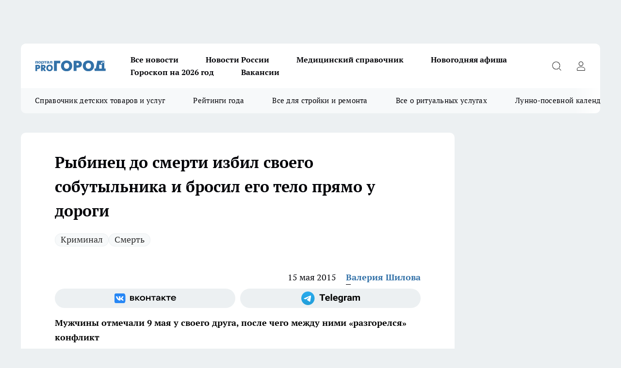

--- FILE ---
content_type: text/html; charset=utf-8
request_url: https://progorod76.ru/news/6410
body_size: 27439
content:
<!DOCTYPE html><html lang="ru" id="KIROV"><head><meta charSet="utf-8" data-next-head=""/><meta name="viewport" content="width=device-width, initial-scale=1" data-next-head=""/><meta property="og:url" content="https://progorod76.ru/news/6410" data-next-head=""/><meta name="twitter:card" content="summary" data-next-head=""/><title data-next-head="">Рыбинец до смерти избил своего собутыльника и бросил его тело прямо у дороги - 9 мая</title><meta name="keywords" content="Убийство, Пьяная потасовка, 9 мая" data-next-head=""/><meta name="description" content="В Рыбинске трое мужчин 9 мая отмечали день победы, собраться они решили в одной из квартир на Скомороховой горе." data-next-head=""/><meta property="og:type" content="article" data-next-head=""/><meta property="og:title" content="Рыбинец до смерти избил своего собутыльника и бросил его тело прямо у дороги" data-next-head=""/><meta property="og:description" content="В Рыбинске трое мужчин 9 мая отмечали день победы, собраться они решили в одной из квартир на Скомороховой горе." data-next-head=""/><meta property="og:image" content="/userfiles/picfullsize/img-20150515121741-338.png" data-next-head=""/><meta property="og:image:width" content="800" data-next-head=""/><meta property="og:image:height" content="400" data-next-head=""/><meta property="og:site_name" content="Про Город Ярославль" data-next-head=""/><meta name="twitter:title" content="Рыбинец до смерти избил своего собутыльника и бросил его тело прямо у дороги" data-next-head=""/><meta name="twitter:description" content="В Рыбинске трое мужчин 9 мая отмечали день победы, собраться они решили в одной из квартир на Скомороховой горе." data-next-head=""/><meta name="twitter:image:src" content="/userfiles/picfullsize/img-20150515121741-338.png" data-next-head=""/><link rel="canonical" href="https://progorod76.ru/news/6410" data-next-head=""/><link rel="amphtml" href="https://progorod76.ru/amp/6410" data-next-head=""/><meta name="robots" content="max-image-preview:large" data-next-head=""/><meta name="author" content="https://progorod76.ru/redactors/1111" data-next-head=""/><meta property="og:locale" content="ru_RU" data-next-head=""/><link rel="preload" href="/fonts/ptserif.woff2" type="font/woff2" as="font" crossorigin="anonymous"/><link rel="preload" href="/fonts/ptserifbold.woff2" type="font/woff2" as="font" crossorigin="anonymous"/><link rel="manifest" href="/manifest.json"/><link type="application/rss+xml" href="https://progorod76.ru/rss.xml" rel="alternate" title="Новости Ярославля — Про Город Ярославль"/><link rel="preload" href="/_next/static/css/2b22fb226a07aa76.css" as="style"/><link rel="preload" href="/_next/static/css/dcff7c985eafaa06.css" as="style"/><link rel="preload" href="/_next/static/css/e0b2c6c55ac76073.css" as="style"/><script type="application/ld+json" data-next-head="">{
                  "@context":"http://schema.org",
                  "@type": "Article",
                  "headline": "Рыбинец до смерти избил своего собутыльника и бросил его тело прямо у дороги ",
                  "image": "https://progorod76.ru/userfiles/picfullsize/img-20150515121741-338.png",
                  "author": [
                    {
                      "@type":"Person",
                      "name":"Валерия Шилова",
                      "url": "https://progorod76.ru/redactors/1111"
                    }
                  ],
                  "@graph": [
                      {
                        "@type":"BreadcrumbList",
                        "itemListElement":[
                            {
                              "@type":"ListItem",
                              "position":1,
                              "item":{
                                "@id":"https://progorod76.ru/news",
                                "name":"Новости"
                               }
                             }
                           ]
                       },
                       {
                        "@type": "NewsArticle",
                        "@id": "https://progorod76.ru/news/6410",
                        "headline": "Рыбинец до смерти избил своего собутыльника и бросил его тело прямо у дороги ",
                        "datePublished":"2015-05-15T09:16:00.000Z",
                        "dateModified":"2020-10-05T03:45:03.000Z",
                        "text": "В Рыбинске трое мужчин 9 мая отмечали День победы, собраться они решили в одной из квартир на Скомороховой горе, сообщает \"Рыбинск40\". Из них выпивали только двое, хозяин жилья решил отказаться в этот день от высокоградусных напитков. Его товарищи изрядно выпили и между ними произошла ссора. После этого они прямо на балконе устроили драку.    Трезвый хозяин квартиры решил обезопаситься и вывел буйных товарищей на улицу. Во дворе выпившие мужчины подумали, что надо поставить точку в конфликте и попросили трезвого друга отвести их в тихое место.        - Молодые люди сели в машину и поехали в село Михайловское, чтобы разобраться. Где подозреваемый нанес множественные удары кулаками потерпевшему по голове и различным частям тела. Была установлена криминальная причина смерти: тупая травма головы с ушибом головного мозга, - пояснил телеканалу заместитель руководителя по рыбинскому СК Олег Шаров.     Тело избитого 35-летнего мужчины бросили прямо на месте. На следующее утро на обочине дороги его обнаружил один из местных жителей. Потерпевший уже был мертв.    Какого наказания заслуживает подозреваемый? Оставляйте комментарии под новостью.   Подозреваемого задержали спустя сутки, трезвый водитель сообщил следствию, что сидел в машине и ничего не видел. Он лишь был в курсе потасовки, которая произошла у него дома. Мужчина проходит, как свидетель. Это «кровавое дело» в скором времени будет передано в суд. ",
                        "author": [
                             {
                               "@type":"Person",
                               "name":"Валерия Шилова",
                               "url": "https://progorod76.ru/redactors/1111"
                              }
                          ],
                        "about": [{
           "name": "Криминал"
         },{
           "name": "Смерть"
         }],
                        "url": "https://progorod76.ru/news/6410",
                        "image": "https://progorod76.ru/userfiles/picfullsize/img-20150515121741-338.png"
                       }
                   ]
               }
              </script><link rel="stylesheet" href="/_next/static/css/2b22fb226a07aa76.css" data-n-g=""/><link rel="stylesheet" href="/_next/static/css/dcff7c985eafaa06.css" data-n-p=""/><link rel="stylesheet" href="/_next/static/css/e0b2c6c55ac76073.css" data-n-p=""/><noscript data-n-css=""></noscript><script defer="" noModule="" src="/_next/static/chunks/polyfills-42372ed130431b0a.js"></script><script src="/_next/static/chunks/webpack-a9585949e738afe6.js" defer=""></script><script src="/_next/static/chunks/framework-d33e0fe36067854f.js" defer=""></script><script src="/_next/static/chunks/main-1b4abd9deb42ed94.js" defer=""></script><script src="/_next/static/chunks/pages/_app-80a59bd389f2ede2.js" defer=""></script><script src="/_next/static/chunks/5494-067fba47ae41196a.js" defer=""></script><script src="/_next/static/chunks/7035-3b3d880e7551c466.js" defer=""></script><script src="/_next/static/chunks/8823-615ff6054d00f2a6.js" defer=""></script><script src="/_next/static/chunks/4663-a5726e495256d7f7.js" defer=""></script><script src="/_next/static/chunks/8345-11b275cf340c2d7e.js" defer=""></script><script src="/_next/static/chunks/9704-cb3dc341950fa7b7.js" defer=""></script><script src="/_next/static/chunks/2524-1baf07b6b26d2f1b.js" defer=""></script><script src="/_next/static/chunks/pages/%5Brubric%5D/%5Bid%5D-109ef51176bf3423.js" defer=""></script><script src="/_next/static/GioxPBLytTHsX3AeeIG4d/_buildManifest.js" defer=""></script><script src="/_next/static/GioxPBLytTHsX3AeeIG4d/_ssgManifest.js" defer=""></script><style id="__jsx-338156427">.pensnewsHeader.jsx-338156427 .header_hdrWrp__g7C1R.jsx-338156427{background-color:#ffcc01}@media screen and (max-width:1024px){.header_hdr__PoRiO.pensnewsHeader.jsx-338156427{border-bottom:none}}@media screen and (max-width:640px){.header_hdr__PoRiO.pensnewsHeader.jsx-338156427{border-left:none;border-right:none}}</style><style id="__jsx-9e1d86d8dcbbd77e">.logoPg23.jsx-9e1d86d8dcbbd77e{width:110px}.logo-irkutsk.jsx-9e1d86d8dcbbd77e,.logo-irkutsk.jsx-9e1d86d8dcbbd77e img.jsx-9e1d86d8dcbbd77e{width:180px}.pensnewsHeader.jsx-9e1d86d8dcbbd77e{width:110px}.logo-media41.jsx-9e1d86d8dcbbd77e{width:105px}.logo-gorodglazov.jsx-9e1d86d8dcbbd77e{width:105px}@media screen and (max-width:1024px){.logoPg23.jsx-9e1d86d8dcbbd77e{width:85px}.logo-media41.jsx-9e1d86d8dcbbd77e{width:70px}.pensnewsHeader.jsx-9e1d86d8dcbbd77e{width:88px}.logo-irkutsk.jsx-9e1d86d8dcbbd77e,.logo-irkutsk.jsx-9e1d86d8dcbbd77e img.jsx-9e1d86d8dcbbd77e{width:110px}}</style><style id="__jsx-4bc5312448bc76c0">.pensnewsHeader.jsx-4bc5312448bc76c0{background:#ffc000}.pensnewsHeader.jsx-4bc5312448bc76c0::before{background:-webkit-linear-gradient(left,rgba(255,255,255,0)0%,#ffc000 100%);background:-moz-linear-gradient(left,rgba(255,255,255,0)0%,#ffc000 100%);background:-o-linear-gradient(left,rgba(255,255,255,0)0%,#ffc000 100%);background:linear-gradient(to right,rgba(255,255,255,0)0%,#ffc000 100%)}</style></head><body><div id="body-scripts"></div><div id="__next"><div></div><div class="project-layout_projectLayout__TJqPM"><div class="banner-top_top__xsfew"><div class="banner-top_topPushLinkIframe__PFcUK"></div></div><header class="jsx-338156427 header_hdr__PoRiO "><div class="container-layout_container__qIK7r"><div class="jsx-338156427 header_hdrWrp__g7C1R"><button type="button" aria-label="Открыть меню" class="burger_burger__NqMNl burger_burgerHide__uhY8_"></button><div class="jsx-9e1d86d8dcbbd77e logo_lg__vBVQp"><a href="/"><img src="/logo.svg" alt="Логотип новостного портала Прогород" width="146" loading="lazy" class="jsx-9e1d86d8dcbbd77e"/></a></div><div class="jsx-338156427 "><nav class=""><ul class="nav_nv__KXTxf nav_nvMain__7cvF2"><li><a class="nav_nvLk__CFg_j" href="https://progorod76.ru/articles">Все новости</a></li><li><a class="nav_nvLk__CFg_j" href="/tags/novosti-rossii">Новости России</a></li><li><a class="nav_nvLk__CFg_j" target="_blank" href="https://progorod76.ru/specials/88295">Медицинский справочник</a></li><li><a class="nav_nvLk__CFg_j" target="_blank" href="https://progorod76.ru/specials/93728">Новогодняя афиша</a></li><li><a class="nav_nvLk__CFg_j" target="_blank" href="https://progorod76.ru/specials/93231">Гороскоп на 2026 год</a></li><li><a class="nav_nvLk__CFg_j" target="_blank" href="https://progorod76.ru/specials/85292">Вакансии</a></li></ul></nav></div><div class="jsx-338156427 header_hdrBtnRight__Yggmd"><button type="button" aria-label="Открыть поиск" class="jsx-338156427 header_hdrBtnIcon__g_dY2 header_hdrBtnIconSrch__xQWbI"></button><button type="button" aria-label="Войти на сайт" class="jsx-338156427 header_hdrBtnIcon__g_dY2 header_hdrBtnIconPrfl__HERVg"></button></div></div></div></header><div class="jsx-4bc5312448bc76c0 sub-menu_sbm__nbuXj"><div class="container-layout_container__qIK7r"><div class="jsx-4bc5312448bc76c0 sub-menu_sbmWrp__oDFa1"><ul class="jsx-4bc5312448bc76c0 sub-menu_sbmLs__G2_MO"><li><a class="sub-menu_sbmLk__RAO8Y" rel="noopener noreferrer nofollow" target="_blank" href="https://progorod76.ru/specials/88281">Справочник детских товаров и услуг</a></li><li><a class="sub-menu_sbmLk__RAO8Y" rel="noopener noreferrer nofollow" target="_blank" href="https://progorod76.ru/specials/93009">Рейтинги года</a></li><li><a class="sub-menu_sbmLk__RAO8Y" rel="noopener noreferrer nofollow" target="_blank" href="https://progorod76.ru/specials/86394">Все для стройки и ремонта</a></li><li><a class="sub-menu_sbmLk__RAO8Y" rel="noopener noreferrer nofollow" target="_blank" href="https://progorod76.ru/specials/86397">Все о ритуальных услугах</a></li><li><a class="sub-menu_sbmLk__RAO8Y" rel="noopener noreferrer nofollow" target="_blank" href="https://progorod76.ru/specials/80963">Лунно-посевной календарь</a></li></ul></div></div></div><div class="container-layout_container__qIK7r"></div><div class="notifycation_notifycation__X6Fsx notifycation_notifycationActive__tGtsQ"><div class="notifycation_notifycationWrap__4oNJ1"><div class="notifycation_notifycationInfoText__vfloO"><span class="notifycation_notifycationText__aBfj9"><p>Во время посещения сайта Вы соглашаетесь&nbsp;с&nbsp;использованием файлов cookie,&nbsp;которые указаны&nbsp;в&nbsp;<a href="/privacy_policy">Политике обработки персональных данных</a>.</p></span></div><button class="button_button__dZRSb notifycation_notifycationBtn__edFSx" type="button">Принять</button></div></div><main><div class="container-layout_container__qIK7r"><div id="article-main"><div class="article-next is-current" data-article-id="6410"><div class="project-col2-layout_grid__bQHyt"><div><div><div class="article_article__3oP52" itemType="http://schema.org/NewsArticle" itemScope=""><meta itemProp="identifier" content="6410"/><meta itemProp="name" content="Рыбинец до смерти избил своего собутыльника и бросил его тело прямо у дороги"/><div class="article-body_articleBody__nbWQO" itemProp="articleBody" id="articleBody"><div class="article-layout_wrap__N3OU6"><h1 itemProp="headline">Рыбинец до смерти избил своего собутыльника и бросил его тело прямо у дороги</h1><ul class="article-tags_articleTags__ElBhp"><li class="article-tags_articleTagsItem__lbAkD"><a href="/tags/5" class="article-tags_articleTagsLink__ciKR5">Криминал</a></li><li class="article-tags_articleTagsItem__lbAkD"><a href="/tags/74" class="article-tags_articleTagsLink__ciKR5">Смерть</a></li></ul><ul class="article-info_articleInfo__rt3Kc"><li class="article-info_articleInfoItem__UkdWc"><span itemProp="datePublished" content="15 мая 2015" class="article-info_articleInfoDate__f8F79">15 мая 2015</span></li><li class="article-info_articleInfoItem__UkdWc" itemProp="author" itemScope="" itemType="http://schema.org/Person"><meta itemProp="name" content="Валерия Шилова"/><a class="article-info_articleInfoAuthor__lRZFT" itemProp="url" href="/redactors/1111">Валерия Шилова</a></li></ul><div class="social-list-subscribe_socialListSubscribe__CTULx article-body_articleBodySocialListSubcribe__S3GtM"><div class="social-list-subscribe_socialListSubscribeLinks__YTMuC social-list-subscribe_socialListSubscribeLinksMoveTwo__dKSvT"><a class="social-list-subscribe_socialListSubscribeLink__AZsvQ social-list-subscribe_socialListSubscribeLinkVk__ND_2J" href="http://vk.com/progorod76" aria-label="Группа ВКонтакте" target="_blank" rel="nofollow noreferrer"></a><a class="social-list-subscribe_socialListSubscribeLink__AZsvQ social-list-subscribe_socialListSubscribeLinkTg__zVmYX" href="https://t.me/progorod_76" aria-label="Телеграм-канал" target="_blank" rel="nofollow noreferrer"></a></div></div><div><p><strong>Мужчины отмечали 9 мая у своего друга, после чего между ними «разгорелся» конфликт
</strong></p>
<p class="p1" style="text-align: justify;">
	<span class="s1"><strong>В Рыбинске</strong> трое мужчин 9 мая отмечали День победы, собраться они решили в одной из квартир на Скомороховой горе, <a href="http://rtsmedia.net/news/ubiistvo-v-mikhailovskom/" target="_blank" rel="nofollow">сообщает "Рыбинск40"</a>. Из них выпивали только двое, хозяин жилья решил отказаться в этот день от высокоградусных напитков. Его товарищи изрядно выпили и между ними произошла ссора. После этого они прямо на балконе устроили драку. </span></p>
<p class="p2" style="text-align: justify;">
	<strong>Трезвый хозяин </strong>квартиры решил обезопаситься и вывел буйных товарищей на улицу. Во дворе выпившие мужчины подумали, что надо поставить точку в конфликте и попросили трезвого друга отвести их в тихое место. </p>
<blockquote>
	<p class="TextQuot" style="font-family: georgia; font-size: 14px; font-style: italic; text-align: justify;">
		- Молодые люди сели в машину и поехали в село Михайловское, чтобы разобраться. Где подозреваемый нанес множественные удары кулаками потерпевшему по голове и различным частям тела. Была установлена криминальная причина смерти: тупая травма головы с ушибом головного мозга, - пояснил телеканалу заместитель руководителя по рыбинскому СК Олег Шаров.</p>
</blockquote></div><div>
<p class="p1" style="text-align: justify;">
	<span class="s1"><strong>Тело</strong> избитого 35-летнего мужчины бросили прямо на месте. На следующее утро на обочине дороги его обнаружил один из местных жителей. Потерпевший уже был мертв. </span></p></div><div>
<p class="TextLeftIn" style="padding: 5px 10px 5px 0px; float: left; width: 250px; overflow: hidden; color: rgb(255, 0, 0); text-align: justify;">
	<span class="s1">Какого наказания заслуживает подозреваемый? Оставляйте комментарии под новостью.</span></p></div><div>
<p class="p2" style="text-align: justify;">
	<strong>Подозреваемого</strong> задержали спустя сутки, трезвый водитель сообщил следствию, что сидел в машине и ничего не видел. Он лишь был в курсе потасовки, которая произошла у него дома. Мужчина проходит, как свидетель. Это «кровавое дело» в скором времени будет передано в суд.</p>
</div><div class="article-body_articleBodyGallery__LAio8"></div></div></div><p>...</p><div class="article-social_articleSocial__S4rQr"><ul class="article-social_articleSocialList__tZ8Wb"><li class="article-social_articleSocialItem__YAXb7"><button class="react-share__ShareButton article-social_articleSocialIcon__IbSjb article-social_articleSocialIconVk__bimAD" style="background-color:transparent;border:none;padding:0;font:inherit;color:inherit;cursor:pointer"> </button><span class="react-share__ShareCount article-social_articleSocialCount__cuBt_"></span></li><li class="article-social_articleSocialItem__YAXb7"><button class="react-share__ShareButton article-social_articleSocialIcon__IbSjb article-social_articleSocialIconWs__IDcaX" style="background-color:transparent;border:none;padding:0;font:inherit;color:inherit;cursor:pointer"></button></li><li class="article-social_articleSocialItem__YAXb7"><button class="react-share__ShareButton" style="background-color:transparent;border:none;padding:0;font:inherit;color:inherit;cursor:pointer"><span class="article-social_articleSocialIcon__IbSjb article-social_articleSocialIconTm__h6xgf"></span></button></li></ul></div><div><div class="bannersInnerArticleAfterTags"></div><div class="article-related_readAlso__IghH2"><h2 class="article-related_readAlsoTitle__pmdtz">Читайте также:</h2><ul class="article-related_readAlsoList__5bX2H"><li class="article-related_readAlsoItem__FqR_c"><a class="article-related_readAlsoLink__fo1sD" href="/news/96066">«Холодные дома и сгоревшая техника»: СК возбудил дело после жалобы жителей Щедрино Бастрыкину<span class="article-related_readAlsoTime__TvqSP">17:43</span></a></li><li class="article-related_readAlsoItem__FqR_c"><a class="article-related_readAlsoLink__fo1sD" href="/news/96040">Бабушка из Ярославской области перевела 220 тысяч мошенникам в Кукмор, но ей вернули деньги<span class="article-related_readAlsoTime__TvqSP">12:37</span></a></li></ul></div></div></div></div></div><div class="project-col2-layout_colRight__MHD0n"><div class="rows-layout_rows__Xvg8M"><div class="contentRightMainBanner"></div><div class="news-column_nwsCln__ZqIF_"><div class="news-column_nwsClnInner__Dhv6L" style="height:auto"><h2 class="news-column_nwsClnTitle___uKYI">Популярное</h2><ul class="news-column_nwsClnContainer__ZrAFb"><li class="news-column-item_newsColumnItem__wsaw4"><a class="news-column-item_newsColumnItemLink__1FjRT" title="Лунно-посевной календарь на 2026 год: что и когда нужно сажать" target="_blank" href="/specials/80963"><h3 class="news-column-item_newsColumnItemTitle__NZUkM"><span class="news-column-item_newsColumnItemTitleInner__H_Zhk">Лунно-посевной календарь на 2026 год: что и когда нужно сажать</span></h3></a></li><li class="news-column-item_newsColumnItem__wsaw4"><a class="news-column-item_newsColumnItemLink__1FjRT" title="Я в вагоне с 40 туристами из Китая: что они делают в поездах РЖД" href="/news/94884"><h3 class="news-column-item_newsColumnItemTitle__NZUkM"><span class="news-column-item_newsColumnItemTitleInner__H_Zhk">Я в вагоне с 40 туристами из Китая: что они делают в поездах РЖД</span></h3><span class="news-column-item_newsColumnItemTime__P0OWS">12 января </span></a></li><li class="news-column-item_newsColumnItem__wsaw4"><a class="news-column-item_newsColumnItemLink__1FjRT" title="Забыли про курагу и изюм: ученые назвали суперсухофрукт, который их превосходит" href="/news/94753"><h3 class="news-column-item_newsColumnItemTitle__NZUkM"><span class="news-column-item_newsColumnItemTitleInner__H_Zhk">Забыли про курагу и изюм: ученые назвали суперсухофрукт, который их превосходит</span></h3><span class="news-column-item_newsColumnItemTime__P0OWS">11 января </span></a></li><li class="news-column-item_newsColumnItem__wsaw4"><a class="news-column-item_newsColumnItemLink__1FjRT" title="Что означает, когда кошка спит рядом с вами: основные причины и полезные советы" href="/news/93988"><h3 class="news-column-item_newsColumnItemTitle__NZUkM"><span class="news-column-item_newsColumnItemTitleInner__H_Zhk">Что означает, когда кошка спит рядом с вами: основные причины и полезные советы</span></h3><span class="news-column-item_newsColumnItemTime__P0OWS">2 января </span></a></li><li class="news-column-item_newsColumnItem__wsaw4"><a class="news-column-item_newsColumnItemLink__1FjRT" title="Засовываю сковороду в пакет, и нагар просто осыпается — сковорода сверкает, как новая" href="/news/93862"><h3 class="news-column-item_newsColumnItemTitle__NZUkM"><span class="news-column-item_newsColumnItemTitleInner__H_Zhk">Засовываю сковороду в пакет, и нагар просто осыпается — сковорода сверкает, как новая</span></h3><span class="news-column-item_newsColumnItemTime__P0OWS">31 декабря <!-- -->2025</span></a></li><li class="news-column-item_newsColumnItem__wsaw4"><a class="news-column-item_newsColumnItemLink__1FjRT" title="Собираю по 10 ведер с куста: покупаю рассаду уже в январе – засаживаю всю дачу и радуюсь" href="/news/94206"><h3 class="news-column-item_newsColumnItemTitle__NZUkM"><span class="news-column-item_newsColumnItemTitleInner__H_Zhk">Собираю по 10 ведер с куста: покупаю рассаду уже в январе – засаживаю всю дачу и радуюсь</span></h3><span class="news-column-item_newsColumnItemTime__P0OWS">5 января </span></a></li><li class="news-column-item_newsColumnItem__wsaw4"><a class="news-column-item_newsColumnItemLink__1FjRT" title="Мастер по обуви с полувековым опытом рассказал про трюк с солью, который спасает подошвы от расслоения" href="/news/94272"><h3 class="news-column-item_newsColumnItemTitle__NZUkM"><span class="news-column-item_newsColumnItemTitleInner__H_Zhk">Мастер по обуви с полувековым опытом рассказал про трюк с солью, который спасает подошвы от расслоения</span></h3><span class="news-column-item_newsColumnItemTime__P0OWS">5 января </span></a></li><li class="news-column-item_newsColumnItem__wsaw4"><a class="news-column-item_newsColumnItemLink__1FjRT" title="Стихотворение Ларисы Рубальской, которое меняет взгляд на несовершенство жизни" href="/news/93820"><h3 class="news-column-item_newsColumnItemTitle__NZUkM"><span class="news-column-item_newsColumnItemTitleInner__H_Zhk">Стихотворение Ларисы Рубальской, которое меняет взгляд на несовершенство жизни</span></h3><span class="news-column-item_newsColumnItemTime__P0OWS">31 декабря <!-- -->2025</span></a></li><li class="news-column-item_newsColumnItem__wsaw4"><a class="news-column-item_newsColumnItemLink__1FjRT" title="Новогодние каникулы: транспорт, телефоны, мероприятия" target="_blank" href="/specials/93728"><h3 class="news-column-item_newsColumnItemTitle__NZUkM"><span class="news-column-item_newsColumnItemTitleInner__H_Zhk">Новогодние каникулы: транспорт, телефоны, мероприятия</span></h3></a></li><li class="news-column-item_newsColumnItem__wsaw4"><a class="news-column-item_newsColumnItemLink__1FjRT" title="Полезный гайд: как оставаться на связи, даже если мобильный интернет ограничен" target="_blank" href="/specials/93494"><h3 class="news-column-item_newsColumnItemTitle__NZUkM"><span class="news-column-item_newsColumnItemTitleInner__H_Zhk">Полезный гайд: как оставаться на связи, даже если мобильный интернет ограничен</span></h3></a></li><li class="news-column-item_newsColumnItem__wsaw4"><a class="news-column-item_newsColumnItemLink__1FjRT" title="Три породы кошек, которые признаны королевами красоты. Вы не сможете отвести от них взгляд" href="/news/94000"><h3 class="news-column-item_newsColumnItemTitle__NZUkM"><span class="news-column-item_newsColumnItemTitleInner__H_Zhk">Три породы кошек, которые признаны королевами красоты. Вы не сможете отвести от них взгляд</span></h3><span class="news-column-item_newsColumnItemTime__P0OWS">3 января </span></a></li><li class="news-column-item_newsColumnItem__wsaw4"><a class="news-column-item_newsColumnItemLink__1FjRT" title="В Пятёрочке обнаружили элитный кофе по цене чая: вкус как в итальянской кофейне" href="/news/94561"><h3 class="news-column-item_newsColumnItemTitle__NZUkM"><span class="news-column-item_newsColumnItemTitleInner__H_Zhk">В Пятёрочке обнаружили элитный кофе по цене чая: вкус как в итальянской кофейне</span></h3><span class="news-column-item_newsColumnItemTime__P0OWS">10 января </span></a></li><li class="news-column-item_newsColumnItem__wsaw4"><a class="news-column-item_newsColumnItemLink__1FjRT" title="Мне дарят флакончики парфюма, которые я не ношу - нашла 10 способов их использовать дома" href="/news/94239"><h3 class="news-column-item_newsColumnItemTitle__NZUkM"><span class="news-column-item_newsColumnItemTitleInner__H_Zhk">Мне дарят флакончики парфюма, которые я не ношу - нашла 10 способов их использовать дома</span></h3><span class="news-column-item_newsColumnItemTime__P0OWS">6 января </span></a></li><li class="news-column-item_newsColumnItem__wsaw4"><a class="news-column-item_newsColumnItemLink__1FjRT" title="Мастер обуви раскрыл трюк с содой: как спасить подошву на долгие годы за минуту" href="/news/93859"><h3 class="news-column-item_newsColumnItemTitle__NZUkM"><span class="news-column-item_newsColumnItemTitleInner__H_Zhk">Мастер обуви раскрыл трюк с содой: как спасить подошву на долгие годы за минуту</span></h3><span class="news-column-item_newsColumnItemTime__P0OWS">31 декабря <!-- -->2025</span></a></li><li class="news-column-item_newsColumnItem__wsaw4"><a class="news-column-item_newsColumnItemLink__1FjRT" title="Один порошок на ботинки - и лёд больше не враг: хожу по льду, как по асфальту в июле" href="/news/93810"><h3 class="news-column-item_newsColumnItemTitle__NZUkM"><span class="news-column-item_newsColumnItemTitleInner__H_Zhk">Один порошок на ботинки - и лёд больше не враг: хожу по льду, как по асфальту в июле</span></h3><span class="news-column-item_newsColumnItemTime__P0OWS">1 января </span></a></li><li class="news-column-item_newsColumnItem__wsaw4"><a class="news-column-item_newsColumnItemLink__1FjRT" title="Как правильно заливать гель в стиральную машину: основные секреты и ошибки" href="/news/94317"><h3 class="news-column-item_newsColumnItemTitle__NZUkM"><span class="news-column-item_newsColumnItemTitleInner__H_Zhk">Как правильно заливать гель в стиральную машину: основные секреты и ошибки</span></h3><span class="news-column-item_newsColumnItemTime__P0OWS">6 января </span></a></li><li class="news-column-item_newsColumnItem__wsaw4"><a class="news-column-item_newsColumnItemLink__1FjRT" title="Где построят два новых детских сада и школу?" target="_blank" href="/specials/93015"><h3 class="news-column-item_newsColumnItemTitle__NZUkM"><span class="news-column-item_newsColumnItemTitleInner__H_Zhk">Где построят два новых детских сада и школу?</span></h3></a></li><li class="news-column-item_newsColumnItem__wsaw4"><a class="news-column-item_newsColumnItemLink__1FjRT" title="Один простой прием при варке пельменей делает их вкуснее: совет  опытной хозяйки " href="/news/94174"><h3 class="news-column-item_newsColumnItemTitle__NZUkM"><span class="news-column-item_newsColumnItemTitleInner__H_Zhk">Один простой прием при варке пельменей делает их вкуснее: совет  опытной хозяйки </span></h3><span class="news-column-item_newsColumnItemTime__P0OWS">4 января </span></a></li><li class="news-column-item_newsColumnItem__wsaw4"><a class="news-column-item_newsColumnItemLink__1FjRT" title="Кладу под стельку и ноги теплые до -40: забытый лайфхак советских времен для зимы" href="/news/95120"><h3 class="news-column-item_newsColumnItemTitle__NZUkM"><span class="news-column-item_newsColumnItemTitleInner__H_Zhk">Кладу под стельку и ноги теплые до -40: забытый лайфхак советских времен для зимы</span></h3><span class="news-column-item_newsColumnItemTime__P0OWS">16 января </span></a></li><li class="news-column-item_newsColumnItem__wsaw4"><a class="news-column-item_newsColumnItemLink__1FjRT" title="Запотевают стекла в машине - положите пакетик под торпеду и забудьте о проблеме до весны" href="/news/93748"><h3 class="news-column-item_newsColumnItemTitle__NZUkM"><span class="news-column-item_newsColumnItemTitleInner__H_Zhk">Запотевают стекла в машине - положите пакетик под торпеду и забудьте о проблеме до весны</span></h3><span class="news-column-item_newsColumnItemTime__P0OWS">31 декабря <!-- -->2025</span></a></li></ul><div class="loader_loader__JGzFU"><div class="loader_loaderEllips__3ZD2W"><div></div><div></div><div></div><div></div></div></div></div></div></div></div></div><div class="project-col3-layout_grid__g_pTk project-col3-layout-news"><div class="project-col3-layout_colLeft__qJTHK"><div class="news-column_nwsCln__ZqIF_"><div class="news-column_nwsClnInner__Dhv6L" style="height:auto"><h2 class="news-column_nwsClnTitle___uKYI">Последние новости</h2><ul class="news-column_nwsClnContainer__ZrAFb"><li class="news-column-item_newsColumnItem__wsaw4"><a class="news-column-item_newsColumnItemLink__1FjRT" title="1,5 млрд для бизнеса: 251 льготный заем помог ярославским предпринимателям модернизировать производство в 2025 году" href="/news/96072"><h3 class="news-column-item_newsColumnItemTitle__NZUkM"><span class="news-column-item_newsColumnItemTitleInner__H_Zhk">1,5 млрд для бизнеса: 251 льготный заем помог ярославским предпринимателям модернизировать производство в 2025 году</span></h3><span class="news-column-item_newsColumnItemTime__P0OWS">20:02</span></a></li><li class="news-column-item_newsColumnItem__wsaw4"><a class="news-column-item_newsColumnItemLink__1FjRT" title="Вам не нужны новые сковородки: повар раскрыл одну ошибку, которая убивает их за месяц" href="/news/96023"><h3 class="news-column-item_newsColumnItemTitle__NZUkM"><span class="news-column-item_newsColumnItemTitleInner__H_Zhk">Вам не нужны новые сковородки: повар раскрыл одну ошибку, которая убивает их за месяц</span></h3><span class="news-column-item_newsColumnItemTime__P0OWS">19:43</span></a></li><li class="news-column-item_newsColumnItem__wsaw4"><a class="news-column-item_newsColumnItemLink__1FjRT" title="Исследователи определили масло-чемпион по пользе для здоровья: оно превосходит и привычное оливковое, и популярное льняное" href="/news/95976"><h3 class="news-column-item_newsColumnItemTitle__NZUkM"><span class="news-column-item_newsColumnItemTitleInner__H_Zhk">Исследователи определили масло-чемпион по пользе для здоровья: оно превосходит и привычное оливковое, и популярное льняное</span></h3><span class="news-column-item_newsColumnItemTime__P0OWS">19:20</span></a></li><li class="news-column-item_newsColumnItem__wsaw4"><a class="news-column-item_newsColumnItemLink__1FjRT" title="Один из подъездов Рыбинска превратился в баню" href="/news/96063"><h3 class="news-column-item_newsColumnItemTitle__NZUkM"><span class="news-column-item_newsColumnItemTitleInner__H_Zhk">Один из подъездов Рыбинска превратился в баню</span></h3><span class="news-column-item_newsColumnItemTime__P0OWS">19:00</span></a></li><li class="news-column-item_newsColumnItem__wsaw4"><a class="news-column-item_newsColumnItemLink__1FjRT" title="О чем взрослому человеку опасно ныть, чтобы его не перестали воспринимать всерьез" href="/news/96012"><h3 class="news-column-item_newsColumnItemTitle__NZUkM"><span class="news-column-item_newsColumnItemTitleInner__H_Zhk">О чем взрослому человеку опасно ныть, чтобы его не перестали воспринимать всерьез</span></h3><span class="news-column-item_newsColumnItemTime__P0OWS">18:40</span></a></li><li class="news-column-item_newsColumnItem__wsaw4"><a class="news-column-item_newsColumnItemLink__1FjRT" title="&quot;Не зарплатой единой: почему рабочие покидают заводы навсегда — откровения с производственной линии&quot;" href="/news/96005"><h3 class="news-column-item_newsColumnItemTitle__NZUkM"><span class="news-column-item_newsColumnItemTitleInner__H_Zhk">&quot;Не зарплатой единой: почему рабочие покидают заводы навсегда — откровения с производственной линии&quot;</span></h3><span class="news-column-item_newsColumnItemTime__P0OWS">18:20</span></a></li><li class="news-column-item_newsColumnItem__wsaw4"><a class="news-column-item_newsColumnItemLink__1FjRT" title="«Холодные дома и сгоревшая техника»: СК возбудил дело после жалобы жителей Щедрино Бастрыкину" href="/news/96066"><h3 class="news-column-item_newsColumnItemTitle__NZUkM"><span class="news-column-item_newsColumnItemTitleInner__H_Zhk">«Холодные дома и сгоревшая техника»: СК возбудил дело после жалобы жителей Щедрино Бастрыкину</span></h3><span class="news-column-item_newsColumnItemTime__P0OWS">17:43</span></a></li><li class="news-column-item_newsColumnItem__wsaw4"><a class="news-column-item_newsColumnItemLink__1FjRT" title="Забудьте про обычные блины: этот трюк с кефиром и кипятком меняет всё" href="/news/96022"><h3 class="news-column-item_newsColumnItemTitle__NZUkM"><span class="news-column-item_newsColumnItemTitleInner__H_Zhk">Забудьте про обычные блины: этот трюк с кефиром и кипятком меняет всё</span></h3><span class="news-column-item_newsColumnItemTime__P0OWS">17:42</span></a></li><li class="news-column-item_newsColumnItem__wsaw4"><a class="news-column-item_newsColumnItemLink__1FjRT" title="На СТС выходит сериал «Мистер Ноготь»: ярославские КВНщики написали сценарий, в кадре — трамвай и исторический центр города" href="/news/96064"><h3 class="news-column-item_newsColumnItemTitle__NZUkM"><span class="news-column-item_newsColumnItemTitleInner__H_Zhk">На СТС выходит сериал «Мистер Ноготь»: ярославские КВНщики написали сценарий, в кадре — трамвай и исторический центр города</span></h3><span class="news-column-item_newsColumnItemTime__P0OWS">17:38</span></a></li><li class="news-column-item_newsColumnItem__wsaw4"><a class="news-column-item_newsColumnItemLink__1FjRT" title="Забудьте про обои и линолеум: новые материалы отделки, которые превосходят классику во всех отношениях" href="/news/95966"><h3 class="news-column-item_newsColumnItemTitle__NZUkM"><span class="news-column-item_newsColumnItemTitleInner__H_Zhk">Забудьте про обои и линолеум: новые материалы отделки, которые превосходят классику во всех отношениях</span></h3><span class="news-column-item_newsColumnItemTime__P0OWS">17:20</span></a></li><li class="news-column-item_newsColumnItem__wsaw4"><a class="news-column-item_newsColumnItemLink__1FjRT" title="Ярославцы в «Битве сезонов» на ТНТ: один вылетел в премьере, двое продолжают борьбу" href="/news/96062"><h3 class="news-column-item_newsColumnItemTitle__NZUkM"><span class="news-column-item_newsColumnItemTitleInner__H_Zhk">Ярославцы в «Битве сезонов» на ТНТ: один вылетел в премьере, двое продолжают борьбу</span></h3><span class="news-column-item_newsColumnItemTime__P0OWS">16:56</span></a></li><li class="news-column-item_newsColumnItem__wsaw4"><a class="news-column-item_newsColumnItemLink__1FjRT" title="В Рыбинском районе устроили  облаву на волка-убийцу" href="/news/96060"><h3 class="news-column-item_newsColumnItemTitle__NZUkM"><span class="news-column-item_newsColumnItemTitleInner__H_Zhk">В Рыбинском районе устроили  облаву на волка-убийцу</span></h3><span class="news-column-item_newsColumnItemTime__P0OWS">16:42</span></a></li><li class="news-column-item_newsColumnItem__wsaw4"><a class="news-column-item_newsColumnItemLink__1FjRT" title="Сейчас такое современным родителям даже в голову не придет: самое странное женское имя из СССР" href="/news/95986"><h3 class="news-column-item_newsColumnItemTitle__NZUkM"><span class="news-column-item_newsColumnItemTitleInner__H_Zhk">Сейчас такое современным родителям даже в голову не придет: самое странное женское имя из СССР</span></h3><span class="news-column-item_newsColumnItemTime__P0OWS">16:40</span></a></li><li class="news-column-item_newsColumnItem__wsaw4"><a class="news-column-item_newsColumnItemLink__1FjRT" title="Массовое ДТП у ярославской таможни попало на видео — столкнулись два автобуса и «ГАЗель»" href="/news/96057"><h3 class="news-column-item_newsColumnItemTitle__NZUkM"><span class="news-column-item_newsColumnItemTitleInner__H_Zhk">Массовое ДТП у ярославской таможни попало на видео — столкнулись два автобуса и «ГАЗель»</span></h3><span class="news-column-item_newsColumnItemTime__P0OWS">16:16</span></a></li><li class="news-column-item_newsColumnItem__wsaw4"><a class="news-column-item_newsColumnItemLink__1FjRT" title="Счастливчик из Ярославля не подозревает, что его билет за 65 рублей принёс ему 3 миллиона" href="/news/96056"><h3 class="news-column-item_newsColumnItemTitle__NZUkM"><span class="news-column-item_newsColumnItemTitleInner__H_Zhk">Счастливчик из Ярославля не подозревает, что его билет за 65 рублей принёс ему 3 миллиона</span></h3><span class="news-column-item_newsColumnItemTime__P0OWS">16:05</span></a></li><li class="news-column-item_newsColumnItem__wsaw4"><a class="news-column-item_newsColumnItemLink__1FjRT" title="В Ярославле нашли вандалов, разбивших подъезд   во Фрунзенском районе" href="/news/96055"><h3 class="news-column-item_newsColumnItemTitle__NZUkM"><span class="news-column-item_newsColumnItemTitleInner__H_Zhk">В Ярославле нашли вандалов, разбивших подъезд   во Фрунзенском районе</span></h3><span class="news-column-item_newsColumnItemTime__P0OWS">15:59</span></a></li><li class="news-column-item_newsColumnItem__wsaw4"><a class="news-column-item_newsColumnItemLink__1FjRT" title="На 1,7% вырастут счета ярославцев за ЖКХ в феврале из-за повышения НДС до 22%" href="/news/96054"><h3 class="news-column-item_newsColumnItemTitle__NZUkM"><span class="news-column-item_newsColumnItemTitleInner__H_Zhk">На 1,7% вырастут счета ярославцев за ЖКХ в феврале из-за повышения НДС до 22%</span></h3><span class="news-column-item_newsColumnItemTime__P0OWS">15:44</span></a></li><li class="news-column-item_newsColumnItem__wsaw4"><a class="news-column-item_newsColumnItemLink__1FjRT" title="Красный борщ как в ресторане: простой прием, о котором молчат профессиональные кулинары" href="/news/95954"><h3 class="news-column-item_newsColumnItemTitle__NZUkM"><span class="news-column-item_newsColumnItemTitleInner__H_Zhk">Красный борщ как в ресторане: простой прием, о котором молчат профессиональные кулинары</span></h3><span class="news-column-item_newsColumnItemTime__P0OWS">15:10</span></a></li><li class="news-column-item_newsColumnItem__wsaw4"><a class="news-column-item_newsColumnItemLink__1FjRT" title="Уроженец Рыбинска с 20-летним стажем в администрации возглавил экономический блок города" href="/news/96052"><h3 class="news-column-item_newsColumnItemTitle__NZUkM"><span class="news-column-item_newsColumnItemTitleInner__H_Zhk">Уроженец Рыбинска с 20-летним стажем в администрации возглавил экономический блок города</span></h3><span class="news-column-item_newsColumnItemTime__P0OWS">15:01</span></a></li><li class="news-column-item_newsColumnItem__wsaw4"><a class="news-column-item_newsColumnItemLink__1FjRT" title="Ванны и душевые кабины больше не в моде: россияне массово переходят на это изобретение " href="/news/95985"><h3 class="news-column-item_newsColumnItemTitle__NZUkM"><span class="news-column-item_newsColumnItemTitleInner__H_Zhk">Ванны и душевые кабины больше не в моде: россияне массово переходят на это изобретение </span></h3><span class="news-column-item_newsColumnItemTime__P0OWS">14:50</span></a></li><li class="news-column-item_newsColumnItem__wsaw4"><a class="news-column-item_newsColumnItemLink__1FjRT" title="Житель Ярославской области купил лотерейный билет за 65 рублей и выиграл 3 миллиона" href="/news/96051"><h3 class="news-column-item_newsColumnItemTitle__NZUkM"><span class="news-column-item_newsColumnItemTitleInner__H_Zhk">Житель Ярославской области купил лотерейный билет за 65 рублей и выиграл 3 миллиона</span></h3><span class="news-column-item_newsColumnItemTime__P0OWS">14:34</span></a></li><li class="news-column-item_newsColumnItem__wsaw4"><a class="news-column-item_newsColumnItemLink__1FjRT" title="«Горячая линия» прокуратуры: как пожаловаться до 9 февраля на заваленные снегом улицы и дворы" href="/news/96050"><h3 class="news-column-item_newsColumnItemTitle__NZUkM"><span class="news-column-item_newsColumnItemTitleInner__H_Zhk">«Горячая линия» прокуратуры: как пожаловаться до 9 февраля на заваленные снегом улицы и дворы</span></h3><span class="news-column-item_newsColumnItemTime__P0OWS">14:24</span></a></li><li class="news-column-item_newsColumnItem__wsaw4"><a class="news-column-item_newsColumnItemLink__1FjRT" title="Сбежали из города в деревню, и только там поняли горькую правду о фермерстве, которую местные знают с рождения" href="/news/95997"><h3 class="news-column-item_newsColumnItemTitle__NZUkM"><span class="news-column-item_newsColumnItemTitleInner__H_Zhk">Сбежали из города в деревню, и только там поняли горькую правду о фермерстве, которую местные знают с рождения</span></h3><span class="news-column-item_newsColumnItemTime__P0OWS">14:20</span></a></li><li class="news-column-item_newsColumnItem__wsaw4"><a class="news-column-item_newsColumnItemLink__1FjRT" title="В Ярославской области объявлено штормовое предупреждение" href="/news/96049"><h3 class="news-column-item_newsColumnItemTitle__NZUkM"><span class="news-column-item_newsColumnItemTitleInner__H_Zhk">В Ярославской области объявлено штормовое предупреждение</span></h3><span class="news-column-item_newsColumnItemTime__P0OWS">14:16</span></a></li><li class="news-column-item_newsColumnItem__wsaw4"><a class="news-column-item_newsColumnItemLink__1FjRT" title="400+ нарушений при уборке снега: управляющие компании Ярославской области оштрафованы на 7 миллионов" href="/news/96048"><h3 class="news-column-item_newsColumnItemTitle__NZUkM"><span class="news-column-item_newsColumnItemTitleInner__H_Zhk">400+ нарушений при уборке снега: управляющие компании Ярославской области оштрафованы на 7 миллионов</span></h3><span class="news-column-item_newsColumnItemTime__P0OWS">14:03</span></a></li><li class="news-column-item_newsColumnItem__wsaw4"><a class="news-column-item_newsColumnItemLink__1FjRT" title="Выкинула все гели для душа: кожа перестала сохнуть после перехода на масло" href="/news/96011"><h3 class="news-column-item_newsColumnItemTitle__NZUkM"><span class="news-column-item_newsColumnItemTitleInner__H_Zhk">Выкинула все гели для душа: кожа перестала сохнуть после перехода на масло</span></h3><span class="news-column-item_newsColumnItemTime__P0OWS">13:50</span></a></li><li class="news-column-item_newsColumnItem__wsaw4"><a class="news-column-item_newsColumnItemLink__1FjRT" title=" Ярославцы засняли массовую драку в автобусе" href="/news/96047"><h3 class="news-column-item_newsColumnItemTitle__NZUkM"><span class="news-column-item_newsColumnItemTitleInner__H_Zhk"> Ярославцы засняли массовую драку в автобусе</span></h3><span class="news-column-item_newsColumnItemTime__P0OWS">13:45</span></a></li><li class="news-column-item_newsColumnItem__wsaw4"><a class="news-column-item_newsColumnItemLink__1FjRT" title="От министра до аспиранта: Ирина Ширшова покидает пост ради двух диссертаций и научной карьеры" href="/news/96046"><h3 class="news-column-item_newsColumnItemTitle__NZUkM"><span class="news-column-item_newsColumnItemTitleInner__H_Zhk">От министра до аспиранта: Ирина Ширшова покидает пост ради двух диссертаций и научной карьеры</span></h3><span class="news-column-item_newsColumnItemTime__P0OWS">13:41</span></a></li><li class="news-column-item_newsColumnItem__wsaw4"><a class="news-column-item_newsColumnItemLink__1FjRT" title="«Верность» получила контракт на 2,4 млн руб. на отлов и стерилизацию бездомных собак в Ярославле" href="/news/96044"><h3 class="news-column-item_newsColumnItemTitle__NZUkM"><span class="news-column-item_newsColumnItemTitleInner__H_Zhk">«Верность» получила контракт на 2,4 млн руб. на отлов и стерилизацию бездомных собак в Ярославле</span></h3><span class="news-column-item_newsColumnItemTime__P0OWS">13:22</span></a></li><li class="news-column-item_newsColumnItem__wsaw4"><a class="news-column-item_newsColumnItemLink__1FjRT" title=" В Ярославле откроется горячая линия по уборке снега" href="/news/96042"><h3 class="news-column-item_newsColumnItemTitle__NZUkM"><span class="news-column-item_newsColumnItemTitleInner__H_Zhk"> В Ярославле откроется горячая линия по уборке снега</span></h3><span class="news-column-item_newsColumnItemTime__P0OWS">12:47</span></a></li><li class="news-column-item_newsColumnItem__wsaw4"><a class="news-column-item_newsColumnItemLink__1FjRT" title="«Правительство радости не добавило»: коммунисты Рыбинска вышли на первый митинг 2026 года против платных парковок и оптимизации" href="/news/96043"><h3 class="news-column-item_newsColumnItemTitle__NZUkM"><span class="news-column-item_newsColumnItemTitleInner__H_Zhk">«Правительство радости не добавило»: коммунисты Рыбинска вышли на первый митинг 2026 года против платных парковок и оптимизации</span></h3><span class="news-column-item_newsColumnItemTime__P0OWS">12:44</span></a></li><li class="news-column-item_newsColumnItem__wsaw4"><a class="news-column-item_newsColumnItemLink__1FjRT" title="Бабушка из Ярославской области перевела 220 тысяч мошенникам в Кукмор, но ей вернули деньги" href="/news/96040"><h3 class="news-column-item_newsColumnItemTitle__NZUkM"><span class="news-column-item_newsColumnItemTitleInner__H_Zhk">Бабушка из Ярославской области перевела 220 тысяч мошенникам в Кукмор, но ей вернули деньги</span></h3><span class="news-column-item_newsColumnItemTime__P0OWS">12:37</span></a></li><li class="news-column-item_newsColumnItem__wsaw4"><a class="news-column-item_newsColumnItemLink__1FjRT" title="Секретный рецепт советских агрономов: всего 15 граммов и ведро воды превратят ваши огурцы в зеленый конвейер" href="/news/95947"><h3 class="news-column-item_newsColumnItemTitle__NZUkM"><span class="news-column-item_newsColumnItemTitleInner__H_Zhk">Секретный рецепт советских агрономов: всего 15 граммов и ведро воды превратят ваши огурцы в зеленый конвейер</span></h3><span class="news-column-item_newsColumnItemTime__P0OWS">12:20</span></a></li><li class="news-column-item_newsColumnItem__wsaw4"><a class="news-column-item_newsColumnItemLink__1FjRT" title="130 млн рублей за «улицу-убийцу»: в Ярославле нашли смельчака для капремонта Марголина" href="/news/96039"><h3 class="news-column-item_newsColumnItemTitle__NZUkM"><span class="news-column-item_newsColumnItemTitleInner__H_Zhk">130 млн рублей за «улицу-убийцу»: в Ярославле нашли смельчака для капремонта Марголина</span></h3><span class="news-column-item_newsColumnItemTime__P0OWS">12:02</span></a></li><li class="news-column-item_newsColumnItem__wsaw4"><a class="news-column-item_newsColumnItemLink__1FjRT" title="В поездах РЖД ввели жесткие ограничения: что теперь нельзя делать в вагоне" href="/news/95982"><h3 class="news-column-item_newsColumnItemTitle__NZUkM"><span class="news-column-item_newsColumnItemTitleInner__H_Zhk">В поездах РЖД ввели жесткие ограничения: что теперь нельзя делать в вагоне</span></h3><span class="news-column-item_newsColumnItemTime__P0OWS">12:00</span></a></li></ul><div class="loader_loader__JGzFU"><div class="loader_loaderEllips__3ZD2W"><div></div><div></div><div></div><div></div></div></div></div></div></div><div><div><div class="project-col3-layout_row__XV0Qj"><div><div class="rows-layout_rows__Xvg8M"><div class="loader_loader__JGzFU"><div class="loader_loaderEllips__3ZD2W"><div></div><div></div><div></div><div></div></div></div><div id="banners-after-comments"><div class="bannersPartners"></div><div class="bannersPartners"></div><div class="bannersPartners"></div><div class="bannersPartners"></div></div><div class="bannerEndlessTape"></div></div></div><div class="project-col3-layout_contentRightStretch__WfZxi"><div class="rows-layout_rows__Xvg8M"></div></div></div></div></div></div></div></div></div></main><footer class="footer_ftr__y_qCp" id="footer"><div class="footer_ftrTop__pe1V6"><div class="container-layout_container__qIK7r"><div class="footer_ftrFlexRow__w_4q8"><ul class="footer-menu-top_ftrTopLst__0_PZe"><li class="footer-menu-top-item_ftrTopLstItem__lH_k9"><a class="footer-menu-top-item_ftrTopLstItemLnk__ScR7x" href="https://progorod36.ru/" rel="noreferrer" target="_blank">Про Город Воронеж</a></li><li class="footer-menu-top-item_ftrTopLstItem__lH_k9"><a class="footer-menu-top-item_ftrTopLstItemLnk__ScR7x" href="https://prodzer.ru/" rel="noreferrer" target="_blank">Про Город Дзержинск</a></li><li class="footer-menu-top-item_ftrTopLstItem__lH_k9"><a class="footer-menu-top-item_ftrTopLstItemLnk__ScR7x" href="https://pg37.ru/" rel="noreferrer" target="_blank">Про Город Иваново</a></li><li class="footer-menu-top-item_ftrTopLstItem__lH_k9"><a class="footer-menu-top-item_ftrTopLstItemLnk__ScR7x" href="https://pg12.ru/" rel="noreferrer" target="_blank">Про Город Йошкар-Ола</a></li><li class="footer-menu-top-item_ftrTopLstItem__lH_k9"><a class="footer-menu-top-item_ftrTopLstItemLnk__ScR7x" href="https://pg46.ru/" rel="noreferrer" target="_blank">Про Город Курск</a></li><li class="footer-menu-top-item_ftrTopLstItem__lH_k9"><a class="footer-menu-top-item_ftrTopLstItemLnk__ScR7x" href="https://progorodnn.ru" rel="noreferrer nofollow" target="_blank">Про Город Нижний Новгород</a></li><li class="footer-menu-top-item_ftrTopLstItem__lH_k9"><a class="footer-menu-top-item_ftrTopLstItemLnk__ScR7x" href="https://pgn21.ru/" rel="noreferrer" target="_blank">Про Город Новочебоксарск</a></li><li class="footer-menu-top-item_ftrTopLstItem__lH_k9"><a class="footer-menu-top-item_ftrTopLstItemLnk__ScR7x" href="https://pgr76.ru/" rel="noreferrer" target="_blank">Про Город Рыбинск</a></li><li class="footer-menu-top-item_ftrTopLstItem__lH_k9"><a class="footer-menu-top-item_ftrTopLstItemLnk__ScR7x" href="https://pg02.ru/" rel="noreferrer" target="_blank">Про Город Уфа</a></li><li class="footer-menu-top-item_ftrTopLstItem__lH_k9"><a class="footer-menu-top-item_ftrTopLstItemLnk__ScR7x" href="https://prosaratov.ru/" rel="noreferrer" target="_blank">Про Город Саратов</a></li><li class="footer-menu-top-item_ftrTopLstItem__lH_k9"><a class="footer-menu-top-item_ftrTopLstItemLnk__ScR7x" href="https://pg21.ru/" rel="noreferrer" target="_blank">Про Город Чебоксары</a></li><li class="footer-menu-top-item_ftrTopLstItem__lH_k9"><a class="footer-menu-top-item_ftrTopLstItemLnk__ScR7x" href="https://vladivostoktimes.ru	" rel="noreferrer" target="_blank">Про Город Владивосток	</a></li><li class="footer-menu-top-item_ftrTopLstItem__lH_k9"><a class="footer-menu-top-item_ftrTopLstItemLnk__ScR7x" href="https://newskrasnodar.ru	" rel="noreferrer" target="_blank">Про Город Краснодара	</a></li><li class="footer-menu-top-item_ftrTopLstItem__lH_k9"><a class="footer-menu-top-item_ftrTopLstItemLnk__ScR7x" href="https://progorod76.ru/news/45413" rel="noreferrer nofollow" target="_blank">Документы</a></li><li class="footer-menu-top-item_ftrTopLstItem__lH_k9"><a class="footer-menu-top-item_ftrTopLstItemLnk__ScR7x" href="https://progorod76.ru/specials/42697" rel="noreferrer nofollow" target="_blank">Онлайн-газета &quot;ПроГород&quot;</a></li><li class="footer-menu-top-item_ftrTopLstItem__lH_k9"><a class="footer-menu-top-item_ftrTopLstItemLnk__ScR7x" href="https://drive.google.com/file/d/1cMSptXr76hZ9WX2ij3JIKhHaJCqfcch7/view" rel="noreferrer" target="_blank">Технические требования к баннерным позициям</a></li><li class="footer-menu-top-item_ftrTopLstItem__lH_k9"><a class="footer-menu-top-item_ftrTopLstItemLnk__ScR7x" href="https://progorod76.ru/news/45413" rel="noreferrer nofollow" target="_blank">Публичная оферта</a></li></ul><div><div class="footer_ftrSocialListTitle__njqM6">Мы в социальных сетях</div><div class="social-list_socialList__RUlRk footer_ftrSocialList__mjNyK"><a class="social-list_socialListLink__KUv68 social-list_socialListLinkVk__uW7jE" href="http://vk.com/progorod76" aria-label="Группа ВКонтакте" target="_blank" rel="noreferrer nofollow"></a><a class="social-list_socialListLink__KUv68 social-list_socialListLinkOdn__c1sFu" href="http://www.odnoklassniki.ru/group/53033586524401" aria-label="Группа в Одноклассниках" target="_blank" rel="noreferrer nofollow"></a><a class="social-list_socialListLink__KUv68 social-list_socialListLinkTm__Ky5_O" href="https://t.me/progorod_76" aria-label="Телеграм-канал" target="_blank" rel="noreferrer nofollow"></a></div></div></div></div></div><div class="footer_ftrBtm__QlzFe"><div class="container-layout_container__qIK7r"><ul class="footer-menu-bottom_ftrBtmLst__2cY6O"><li class="footer-menu-bottom-item_ftrBtmLstItem__AWG5S"><a href="/companies" class="footer-menu-bottom-item_ftrBtmLstItemLnk__daEkV">Новости компаний</a></li><li class="footer-menu-bottom-item_ftrBtmLstItem__AWG5S"><a href="/pages/article_review" class="footer-menu-bottom-item_ftrBtmLstItemLnk__daEkV">Обзорные статьи и пресс-релизы</a></li><li class="footer-menu-bottom-item_ftrBtmLstItem__AWG5S"><a href="https://progorod76.ru/about" class="footer-menu-bottom-item_ftrBtmLstItemLnk__daEkV" rel="noreferrer nofollow" target="_blank">О нас </a></li><li class="footer-menu-bottom-item_ftrBtmLstItem__AWG5S"><a href="https://progorod76.ru/contacts" class="footer-menu-bottom-item_ftrBtmLstItemLnk__daEkV" rel="noreferrer nofollow" target="_blank">Контакты</a></li><li class="footer-menu-bottom-item_ftrBtmLstItem__AWG5S"><a href="/news" class="footer-menu-bottom-item_ftrBtmLstItemLnk__daEkV">Новости</a></li><li class="footer-menu-bottom-item_ftrBtmLstItem__AWG5S"><a href="/" class="footer-menu-bottom-item_ftrBtmLstItemLnk__daEkV">Главная</a></li></ul><div class="footer_ftrInfo__ZbFUJ"><div class="footer_ftrInfoWrap__ubI3S"><div><div class="footer-content">
<div class="footer-logo">
<h3>Сетевое издание www.progorod76.ru</h3>
</div>

<div class="footer-info">
<div class="company-info">
<p>Учредитель: ООО &quot;Про Город 76&quot;. Главный редактор: Кокарева А.К.. Адрес: 150040, ул. Некрасова, д.41, оф. 312 (ТЦ &quot;Североход&quot;, вход со стороны ул. Победы)</p>
</div>

<div class="contact-info">
<h4>Контакты:</h4>

<ul>
	<li>Отдел рекламы: <a href="tel:+74852286616">(4852) 28-66-16</a>,&nbsp;<a href="mailto:pro@pg76.ru">pro@pg76.ru</a></li>
	<li>Редакция: <a href="tel:+74852338479">(4852) 33-84-79</a>,&nbsp;<a href="mailto:red@pg76.ru">red@pg76.ru</a></li>
</ul>
</div>
</div>
</div>
</div><div><p>Вся информация, размещенная на данном сайте, охраняется в соответствии с законодательством РФ об авторском праве и не подлежит использованию кем-либо в какой бы то ни было форме, в том числе воспроизведению, распространению, переработке не иначе как с письменного разрешения правообладателя.<br />
<br />
Возрастная категория сайта 16+. Редакция портала не несет ответственности за комментарии и материалы пользователей, размещенные на сайте www.progorod76.ru и его субдоменах.<br />
<br />
<a href="http://business.progorod76.ru/page36" target="_blank">Распространение листовок в Ярославле</a><br />
<br />
Материалы, помеченные знаком ∆, публикуются на коммерческой основе<br />
<br />
Сетевое издание www.progorod76.ru является средством массовой информации. Свидетельство о регистрации СМИ ЭЛ№ФС77-68299 от 30 декабря 2016 г. выдано Федеральной службой по надзору в сфере связи, информационных технологий и массовых коммуникаций. Учредитель ООО &laquo;Про Город 76&raquo;.</p>

<p><br />
<a href="/userfiles/sout.pdf" style="text-decoration: underline;" target="_blank">Спец. оценка по условиям труда</a></p>

<p>&laquo;На информационном ресурсе применяются рекомендательные технологии (информационные технологии предоставления информации на основе сбора, систематизации и анализа сведений, относящихся к предпочтениям пользователей сети &quot;Интернет&quot;, находящихся на территории Российской Федерации)&raquo;. &nbsp;<a href="https://progorod76.ru/userfiles/files/%D1%80%D0%B5%D0%BA%D0%BE%D0%BC%D0%B5%D0%BD%D0%B4_%D1%82%D0%B5%D1%85%D0%BD%D0%BE%D0%BB%D0%BE%D0%B3%D0%B8%D0%B8_%D0%A1%D0%9C%D0%982.pdf">Подробнее</a></p>

<p><a href="https://progorod76.ru/privacy_policy">Политика конфиденциальности и обработки персональных данных</a></p>
</div><div>Администрация портала оставляет за собой право модерировать комментарии, исходя из соображений сохранения конструктивности обсуждения тем и соблюдения законодательства РФ и РТ. На сайте не допускаются комментарии, содержащие нецензурную брань, разжигающие межнациональную рознь, возбуждающие ненависть или вражду, а равно унижение человеческого достоинства, размещение ссылок не по теме. IP-адреса пользователей, не соблюдающих эти требования, могут быть переданы по запросу в надзорные и правоохранительные органы.
</div></div></div><span class="footer_ftrCensor__rAd4G">16+</span><div class="metrics_metrics__pWCJT"></div></div></div></footer></div><div id="counters"></div></div><script id="__NEXT_DATA__" type="application/json">{"props":{"initialProps":{"pageProps":{}},"initialState":{"header":{"nav":[{"id":346,"nid":1,"rate":1,"name":"Все новости","link":"https://progorod76.ru/articles","pid":0,"stat":1,"class":"","updated_by":94775,"created_by":94775,"target_blank":0},{"id":167,"nid":1,"rate":2,"name":"Новости России","link":"/tags/novosti-rossii","pid":0,"stat":1,"class":"","updated_by":94775,"created_by":null,"target_blank":0},{"id":304,"nid":1,"rate":3,"name":"Медицинский справочник","link":"https://progorod76.ru/specials/88295","pid":0,"stat":1,"class":"","updated_by":94775,"created_by":88478,"target_blank":0},{"id":350,"nid":1,"rate":4,"name":"Новогодняя афиша","link":"https://progorod76.ru/specials/93728","pid":0,"stat":1,"class":"","updated_by":94775,"created_by":94775,"target_blank":0},{"id":351,"nid":1,"rate":5,"name":"Гороскоп на 2026 год","link":"https://progorod76.ru/specials/93231","pid":0,"stat":1,"class":"","updated_by":94775,"created_by":94775,"target_blank":1},{"id":352,"nid":1,"rate":6,"name":"Вакансии","link":"https://progorod76.ru/specials/85292","pid":0,"stat":1,"class":"","updated_by":94775,"created_by":94775,"target_blank":0}],"subMenu":[{"id":307,"nid":8,"rate":2,"name":"Справочник детских товаров и услуг","link":"https://progorod76.ru/specials/88281","pid":0,"stat":1,"class":"","updated_by":41025,"created_by":92801,"target_blank":0},{"id":342,"nid":8,"rate":3,"name":"Рейтинги года","link":"https://progorod76.ru/specials/93009","pid":0,"stat":1,"class":"","updated_by":94775,"created_by":94775,"target_blank":0},{"id":343,"nid":8,"rate":4,"name":"Все для стройки и ремонта","link":"https://progorod76.ru/specials/86394","pid":0,"stat":1,"class":"","updated_by":94775,"created_by":94775,"target_blank":0},{"id":344,"nid":8,"rate":5,"name":"Все о ритуальных услугах","link":"https://progorod76.ru/specials/86397","pid":0,"stat":1,"class":"","updated_by":94775,"created_by":94775,"target_blank":0},{"id":326,"nid":8,"rate":6,"name":"Лунно-посевной календарь","link":"https://progorod76.ru/specials/80963","pid":0,"stat":1,"class":"","updated_by":41025,"created_by":94775,"target_blank":1}],"modalNavCities":[]},"social":{"links":[{"name":"social-vk-footer-icon","url":"http://vk.com/progorod76","iconName":"social-vk","iconTitle":"Группа ВКонтакте"},{"name":"social-vk-articlecard-icon","url":"http://vk.com/progorod76","iconName":"social-vk","iconTitle":"Группа ВКонтакте"},{"name":"social-od-footer-icon","url":"http://www.odnoklassniki.ru/group/53033586524401","iconName":"social-od","iconTitle":"Группа в Одноклассниках"},{"name":"social-tg-footer-icon","url":"https://t.me/progorod_76","iconName":"social-tg","iconTitle":"Телеграм-канал"},{"name":"social-tg-articlecard-icon","url":"https://t.me/progorod_76","iconName":"social-tg","iconTitle":"Телеграм-канал"}]},"login":{"loginStatus":null,"loginShowModal":null,"loginUserData":[],"showModaltype":"","status":null,"closeLoginAnimated":false},"footer":{"cities":[{"id":327,"nid":3,"rate":0,"name":"Про Город Воронеж","link":"https://progorod36.ru/","pid":0,"stat":1,"class":"","updated_by":94839,"created_by":94839,"target_blank":1},{"id":328,"nid":3,"rate":0,"name":"Про Город Дзержинск","link":"https://prodzer.ru/","pid":0,"stat":1,"class":"","updated_by":94839,"created_by":94839,"target_blank":1},{"id":329,"nid":3,"rate":0,"name":"Про Город Иваново","link":"https://pg37.ru/","pid":0,"stat":1,"class":"","updated_by":94839,"created_by":94839,"target_blank":1},{"id":330,"nid":3,"rate":0,"name":"Про Город Йошкар-Ола","link":"https://pg12.ru/","pid":0,"stat":1,"class":"","updated_by":94839,"created_by":94839,"target_blank":1},{"id":331,"nid":3,"rate":0,"name":"Про Город Курск","link":"https://pg46.ru/","pid":0,"stat":1,"class":"","updated_by":94839,"created_by":94839,"target_blank":1},{"id":332,"nid":3,"rate":0,"name":"Про Город Нижний Новгород","link":"https://progorodnn.ru","pid":0,"stat":1,"class":"","updated_by":94839,"created_by":94839,"target_blank":1},{"id":333,"nid":3,"rate":0,"name":"Про Город Новочебоксарск","link":"https://pgn21.ru/","pid":0,"stat":1,"class":"","updated_by":94839,"created_by":94839,"target_blank":1},{"id":334,"nid":3,"rate":0,"name":"Про Город Рыбинск","link":"https://pgr76.ru/","pid":0,"stat":1,"class":"","updated_by":94839,"created_by":94839,"target_blank":1},{"id":335,"nid":3,"rate":0,"name":"Про Город Уфа","link":"https://pg02.ru/","pid":0,"stat":1,"class":"","updated_by":94839,"created_by":94839,"target_blank":1},{"id":336,"nid":3,"rate":0,"name":"Про Город Саратов","link":"https://prosaratov.ru/","pid":0,"stat":1,"class":"","updated_by":94839,"created_by":94839,"target_blank":1},{"id":337,"nid":3,"rate":0,"name":"Про Город Чебоксары","link":"https://pg21.ru/","pid":0,"stat":1,"class":"","updated_by":94839,"created_by":94839,"target_blank":1},{"id":347,"nid":3,"rate":0,"name":"Про Город Владивосток\t","link":"https://vladivostoktimes.ru\t","pid":0,"stat":1,"class":"","updated_by":41025,"created_by":41025,"target_blank":1},{"id":348,"nid":3,"rate":0,"name":"Про Город Краснодара\t","link":"https://newskrasnodar.ru\t","pid":0,"stat":1,"class":"","updated_by":41025,"created_by":41025,"target_blank":1},{"id":221,"nid":3,"rate":0,"name":"Документы","link":"https://progorod76.ru/news/45413","pid":0,"stat":1,"class":"","updated_by":94775,"created_by":null,"target_blank":0},{"id":262,"nid":3,"rate":2,"name":"Онлайн-газета \"ПроГород\"","link":"https://progorod76.ru/specials/42697","pid":0,"stat":1,"class":"","updated_by":90014,"created_by":null,"target_blank":0},{"id":324,"nid":3,"rate":11,"name":"Технические требования к баннерным позициям","link":"https://drive.google.com/file/d/1cMSptXr76hZ9WX2ij3JIKhHaJCqfcch7/view","pid":0,"stat":1,"class":"","updated_by":94775,"created_by":94775,"target_blank":0},{"id":188,"nid":3,"rate":188,"name":"Публичная оферта","link":"https://progorod76.ru/news/45413","pid":0,"stat":1,"class":"important","updated_by":94775,"created_by":null,"target_blank":0}],"nav":[{"id":272,"nid":2,"rate":0,"name":"Новости компаний","link":"/companies","pid":0,"stat":1,"class":"","updated_by":16142,"created_by":null,"target_blank":0},{"id":293,"nid":2,"rate":0,"name":"Обзорные статьи и пресс-релизы","link":"/pages/article_review","pid":0,"stat":1,"class":"","updated_by":null,"created_by":null,"target_blank":0},{"id":340,"nid":2,"rate":0,"name":"О нас ","link":"https://progorod76.ru/about","pid":0,"stat":1,"class":"","updated_by":94990,"created_by":94990,"target_blank":0},{"id":341,"nid":2,"rate":0,"name":"Контакты","link":"https://progorod76.ru/contacts","pid":0,"stat":1,"class":"","updated_by":94990,"created_by":94990,"target_blank":0},{"id":270,"nid":2,"rate":3,"name":"Новости","link":"/news","pid":0,"stat":1,"class":"","updated_by":16142,"created_by":null,"target_blank":0},{"id":29,"nid":2,"rate":33,"name":"Главная","link":"/","pid":0,"stat":1,"class":"","updated_by":16142,"created_by":null,"target_blank":0}],"info":{"settingCensor":{"id":21,"stat":"0","type":"var","name":"censor","text":"Ограничение сайта по возрасту","value":"16+"},"settingCommenttext":{"id":22,"stat":"0","type":"var","name":"commenttext","text":"Предупреждение пользователей в комментариях","value":"Администрация портала оставляет за собой право модерировать комментарии, исходя из соображений сохранения конструктивности обсуждения тем и соблюдения законодательства РФ и РТ. На сайте не допускаются комментарии, содержащие нецензурную брань, разжигающие межнациональную рознь, возбуждающие ненависть или вражду, а равно унижение человеческого достоинства, размещение ссылок не по теме. IP-адреса пользователей, не соблюдающих эти требования, могут быть переданы по запросу в надзорные и правоохранительные органы.\r\n"},"settingEditors":{"id":15,"stat":"0","type":"html","name":"editors","text":"Редакция сайта","value":"\u003cdiv class=\"footer-content\"\u003e\r\n\u003cdiv class=\"footer-logo\"\u003e\r\n\u003ch3\u003eСетевое издание www.progorod76.ru\u003c/h3\u003e\r\n\u003c/div\u003e\r\n\r\n\u003cdiv class=\"footer-info\"\u003e\r\n\u003cdiv class=\"company-info\"\u003e\r\n\u003cp\u003eУчредитель: ООО \u0026quot;Про Город 76\u0026quot;. Главный редактор: Кокарева А.К.. Адрес: 150040, ул. Некрасова, д.41, оф. 312 (ТЦ \u0026quot;Североход\u0026quot;, вход со стороны ул. Победы)\u003c/p\u003e\r\n\u003c/div\u003e\r\n\r\n\u003cdiv class=\"contact-info\"\u003e\r\n\u003ch4\u003eКонтакты:\u003c/h4\u003e\r\n\r\n\u003cul\u003e\r\n\t\u003cli\u003eОтдел рекламы: \u003ca href=\"tel:+74852286616\"\u003e(4852) 28-66-16\u003c/a\u003e,\u0026nbsp;\u003ca href=\"mailto:pro@pg76.ru\"\u003epro@pg76.ru\u003c/a\u003e\u003c/li\u003e\r\n\t\u003cli\u003eРедакция: \u003ca href=\"tel:+74852338479\"\u003e(4852) 33-84-79\u003c/a\u003e,\u0026nbsp;\u003ca href=\"mailto:red@pg76.ru\"\u003ered@pg76.ru\u003c/a\u003e\u003c/li\u003e\r\n\u003c/ul\u003e\r\n\u003c/div\u003e\r\n\u003c/div\u003e\r\n\u003c/div\u003e\r\n"},"settingCopyright":{"id":17,"stat":"0","type":"html","name":"copyright","text":"Копирайт сайта","value":"\u003cp\u003eВся информация, размещенная на данном сайте, охраняется в соответствии с законодательством РФ об авторском праве и не подлежит использованию кем-либо в какой бы то ни было форме, в том числе воспроизведению, распространению, переработке не иначе как с письменного разрешения правообладателя.\u003cbr /\u003e\r\n\u003cbr /\u003e\r\nВозрастная категория сайта 16+. Редакция портала не несет ответственности за комментарии и материалы пользователей, размещенные на сайте www.progorod76.ru и его субдоменах.\u003cbr /\u003e\r\n\u003cbr /\u003e\r\n\u003ca href=\"http://business.progorod76.ru/page36\" target=\"_blank\"\u003eРаспространение листовок в Ярославле\u003c/a\u003e\u003cbr /\u003e\r\n\u003cbr /\u003e\r\nМатериалы, помеченные знаком ∆, публикуются на коммерческой основе\u003cbr /\u003e\r\n\u003cbr /\u003e\r\nСетевое издание www.progorod76.ru является средством массовой информации. Свидетельство о регистрации СМИ ЭЛ№ФС77-68299 от 30 декабря 2016 г. выдано Федеральной службой по надзору в сфере связи, информационных технологий и массовых коммуникаций. Учредитель ООО \u0026laquo;Про Город 76\u0026raquo;.\u003c/p\u003e\r\n\r\n\u003cp\u003e\u003cbr /\u003e\r\n\u003ca href=\"/userfiles/sout.pdf\" style=\"text-decoration: underline;\" target=\"_blank\"\u003eСпец. оценка по условиям труда\u003c/a\u003e\u003c/p\u003e\r\n\r\n\u003cp\u003e\u0026laquo;На информационном ресурсе применяются рекомендательные технологии (информационные технологии предоставления информации на основе сбора, систематизации и анализа сведений, относящихся к предпочтениям пользователей сети \u0026quot;Интернет\u0026quot;, находящихся на территории Российской Федерации)\u0026raquo;. \u0026nbsp;\u003ca href=\"https://progorod76.ru/userfiles/files/%D1%80%D0%B5%D0%BA%D0%BE%D0%BC%D0%B5%D0%BD%D0%B4_%D1%82%D0%B5%D1%85%D0%BD%D0%BE%D0%BB%D0%BE%D0%B3%D0%B8%D0%B8_%D0%A1%D0%9C%D0%982.pdf\"\u003eПодробнее\u003c/a\u003e\u003c/p\u003e\r\n\r\n\u003cp\u003e\u003ca href=\"https://progorod76.ru/privacy_policy\"\u003eПолитика конфиденциальности и обработки персональных данных\u003c/a\u003e\u003c/p\u003e\r\n"},"settingCounters":{"id":20,"stat":"0","type":"var","name":"counters","text":"Счетчики сайта","value":"\u003c!-- Yandex.Metrika counter --\u003e\r\n\u003cscript type=\"text/javascript\" \u003e\r\n   (function(m,e,t,r,i,k,a){m[i]=m[i]||function(){(m[i].a=m[i].a||[]).push(arguments)};\r\n   m[i].l=1*new Date();\r\n   for (var j = 0; j \u003c document.scripts.length; j++) {if (document.scripts[j].src === r) { return; }}\r\n   k=e.createElement(t),a=e.getElementsByTagName(t)[0],k.async=1,k.src=r,a.parentNode.insertBefore(k,a)})\r\n   (window, document, \"script\", \"https://mc.yandex.ru/metrika/tag.js\", \"ym\");\r\n\r\n   ym(25229219, \"init\", {\r\n        clickmap:true,\r\n        trackLinks:true,\r\n        accurateTrackBounce:true,\r\n        webvisor:true\r\n   });\r\n\u003c/script\u003e\r\n\u003cnoscript\u003e\u003cdiv\u003e\u003cimg src=\"https://mc.yandex.ru/watch/25229219\" style=\"position:absolute; left:-9999px;\" alt=\"\" /\u003e\u003c/div\u003e\u003c/noscript\u003e\r\n\u003c!-- /Yandex.Metrika counter --\u003e\r\n\r\n\r\n\r\n\u003c!-- Top.Mail.Ru counter --\u003e\r\n\u003cscript type=\"text/javascript\"\u003e\r\nvar _tmr = window._tmr || (window._tmr = []);\r\n_tmr.push({id: \"2394827\", type: \"pageView\", start: (new Date()).getTime()});\r\n(function (d, w, id) {\r\n  if (d.getElementById(id)) return;\r\n  var ts = d.createElement(\"script\"); ts.type = \"text/javascript\"; ts.async = true; ts.id = id;\r\n  ts.src = \"https://top-fwz1.mail.ru/js/code.js\";\r\n  var f = function () {var s = d.getElementsByTagName(\"script\")[0]; s.parentNode.insertBefore(ts, s);};\r\n  if (w.opera == \"[object Opera]\") { d.addEventListener(\"DOMContentLoaded\", f, false); } else { f(); }\r\n})(document, window, \"tmr-code\");\r\n\u003c/script\u003e\r\n\u003cnoscript\u003e\u003cdiv\u003e\u003cimg src=\"https://top-fwz1.mail.ru/counter?id=2394827;js=na\" style=\"position:absolute;left:-9999px;\" alt=\"Top.Mail.Ru\" /\u003e\u003c/div\u003e\u003c/noscript\u003e\r\n\u003c!-- /Top.Mail.Ru counter --\u003e\r\n\r\n\r\n\u003c!--LiveInternet counter--\u003e\u003cscript\u003e\r\nnew Image().src = \"https://counter.yadro.ru/hit;progorod?r\"+\r\nescape(document.referrer)+((typeof(screen)==\"undefined\")?\"\":\r\n\";s\"+screen.width+\"*\"+screen.height+\"*\"+(screen.colorDepth?\r\nscreen.colorDepth:screen.pixelDepth))+\";u\"+escape(document.URL)+\r\n\";h\"+escape(document.title.substring(0,150))+\r\n\";\"+Math.random();\u003c/script\u003e\u003c!--/LiveInternet--\u003e\r\n"},"settingCountersInformers":{"id":175,"stat":"0","type":"text","name":"counters-informers","text":"Информеры счетчиков сайта","value":"\u003c!-- Yandex.Metrika informer --\u003e\r\n\u003ca href=\"https://metrika.yandex.ru/stat/?id=25229219\u0026amp;from=informer\"\r\ntarget=\"_blank\" rel=\"nofollow\"\u003e\u003cimg src=\"https://informer.yandex.ru/informer/25229219/3_0_5C8CBCFF_3C6C9CFF_1_pageviews\"\r\nstyle=\"width:88px; height:31px; border:0;\" alt=\"Яндекс.Метрика\" title=\"Яндекс.Метрика: данные за сегодня (просмотры, визиты и уникальные посетители)\" /\u003e\u003c/a\u003e\r\n\u003c!-- /Yandex.Metrika informer --\u003e\r\n\r\n\u003c!-- Top.Mail.Ru logo --\u003e\r\n\u003ca href=\"https://top-fwz1.mail.ru/jump?from=2394827\"\u003e\r\n\u003cimg src=\"https://top-fwz1.mail.ru/counter?id=2394827;t=479;l=1\" height=\"31\" width=\"88\" alt=\"Top.Mail.Ru\" style=\"border:0;\" /\u003e\u003c/a\u003e\r\n\u003c!-- /Top.Mail.Ru logo --\u003e\r\n\r\n\u003c!--LiveInternet logo--\u003e \u003ca href=\"//www.liveinternet.ru/stat/progorod76.ru/\" target=\"_blank\"\u003e\u003cimg alt=\"\" src=\"//counter.yadro.ru/logo?14.1\" style=\"height:31px; width:88px\" title=\"LiveInternet: показано число просмотров за 24 часа, посетителей за 24 часа и за сегодня\" /\u003e\u003c/a\u003e \u003c!--/LiveInternet--\u003e\u003c/p\u003e\r\n\r\n\u003c!--LiveInternet logo--\u003e\u003ca href=\"https://www.liveinternet.ru/click;progorod\"\r\ntarget=\"_blank\"\u003e\u003cimg src=\"https://counter.yadro.ru/logo;progorod?14.6\"\r\ntitle=\"LiveInternet: показано число просмотров за 24 часа, посетителей за 24 часа и за сегодня\"\r\nalt=\"\" style=\"border:0\" width=\"88\" height=\"31\"/\u003e\u003c/a\u003e\u003c!--/LiveInternet--\u003e"}},"yandexId":"25229219","googleId":"G-MD9025YBM1","mailruId":""},"alert":{"alerts":[]},"generalNews":{"allNews":[],"mainNews":[],"commented":[],"daily":[],"dailyComm":[],"lastNews":[],"lastNewsComm":[],"popularNews":[],"popularNewsComm":[],"promotionNews":[],"promotionNewsComm":[],"promotionNewsDaily":[],"promotionNewsComm2":[],"promotionNewsComm3":[],"promotionNewsComm4":[],"centralNews":[],"centralComm1":[],"centralComm2":[],"centralComm3":[],"centralComm4":[],"centralComm5":[]},"seo":{"seoParameters":{},"mainSeoParameters":{"mainTitle":{"id":5,"stat":"1","type":"var","name":"main-title","text":"Заголовок главной страницы","value":"Новости Ярославля — Про Город Ярославль"},"keywords":{"id":12,"stat":"1","type":"text","name":"keywords","text":"Ключевые слова сайта (Keywords)","value":""},"description":{"id":13,"stat":"1","type":"text","name":"description","text":"Описание сайта (Description)","value":"Про Город Ярославль — главные и самые свежие новости Ярославля и Ярославской области. Происшествия, аварии, бизнес, политика, спорт, фоторепортажи и онлайн трансляции — всё что важно и интересно знать о жизни в нашем городе. Афиша событий и мероприятий в Ярославле"},"cityName":{"id":114,"stat":"1","type":"var","name":"cityname","text":"Название города","value":"Ярославль"},"siteName":{"id":176,"stat":"1","type":"var","name":"site-name","text":"Название сайта","value":"Про Город"}},"domain":"progorod76.ru","whiteDomainList":[{"id":1,"domain":"pg11.ru","active":0},{"id":3,"domain":"pg13.ru","active":0},{"id":5,"domain":"progorod33.ru","active":0},{"id":6,"domain":"progorod43.ru","active":0},{"id":7,"domain":"progorodnn.ru","active":1},{"id":8,"domain":"progorod59.ru","active":0},{"id":9,"domain":"progorod58.ru","active":0},{"id":10,"domain":"progorod62.ru","active":0},{"id":11,"domain":"progorod76.ru","active":0},{"id":12,"domain":"progoroduhta.ru","active":0},{"id":13,"domain":"prochepetsk.ru","active":0},{"id":15,"domain":"prokazan.ru","active":0},{"id":16,"domain":"progorodchelny.ru","active":0},{"id":17,"domain":"kmarket12.ru","active":0},{"id":18,"domain":"kmarket52.ru","active":0},{"id":19,"domain":"kmarket76.ru","active":0},{"id":20,"domain":"myclickmarket.ru","active":0},{"id":21,"domain":"kmarket43.ru","active":0},{"id":22,"domain":"kmarket58.ru","active":0},{"id":23,"domain":"kmarket11.ru","active":0}],"isMobile":false},"columnHeight":{"colCentralHeight":null},"comments":{"comments":[],"commentsCounts":null,"commentsPerPage":-1,"newCommentData":{},"nickname":"Аноним","mainInputDisabled":false,"commentsMode":0,"isFormAnswerSend":false},"settings":{"percentScrollTopForShowBannerFix":"5","pushBannersLimitMinutes":"180","pushBannersFullLimitMinutes":"5","pushBannerSecondAfterTime":"40","pushBannerThirdAfterTime":"60","bannerFixAfterTime":"","cookiesNotification":"\u003cp\u003eВо время посещения сайта Вы соглашаетесь\u0026nbsp;с\u0026nbsp;использованием файлов cookie,\u0026nbsp;которые указаны\u0026nbsp;в\u0026nbsp;\u003ca href=\"/privacy_policy\"\u003eПолитике обработки персональных данных\u003c/a\u003e.\u003c/p\u003e","disableRegistration":"1","agreementText":"\u003cp\u003eСоглашаюсь на\u0026nbsp;\u003ca href=\"/privacy_policy\" rel=\"noreferrer\" target=\"_blank\"\u003eобработку персональных данных\u003c/a\u003e\u003c/p\u003e\r\n","displayAgeCensor":0,"settingSuggestNews":"","settingHideMetric":"1","settingTitleButtonMenu":"","logoMain":"logo.svg"},"banners":{"bannersCountInPosition":{"bannersTopCount":4,"bannersFixCount":0,"bannersCentralCount":0,"bannersRightCount":0,"bannersMainRightCount":0,"bannersPushCount":0,"bannersPushFullCount":0,"bannersPartnerCount":1,"bannersPartnerFirstCount":1,"bannersPartnerSecondCount":1,"bannersPartnerThirdCount":1,"bannersPartnerFourthCount":0,"bannersAmpTopCount":0,"bannersAmpMiddleCount":0,"bannersAmpBottomCount":0,"bannersInnerArticleCount":1,"bannersMediametrikaCount":0,"bannersInServicesCount":0,"bannersPulsCount":0,"bannersInnerArticleTopCount":6,"bannersInnerArticleAfterTagsCount":1,"bannersInsteadRelatedArticlesCount":0,"bannersinsteadMainImageArticlesCount":0,"bannersPushFullSecondCount":0,"bannersEndlessTapeCount":1}}},"__N_SSP":true,"pageProps":{"id":"6410","fetchData":{"type":"article","content":{"id":6410,"updated_at":1601869503,"stat":1,"uid":1111,"publish_at":1431681360,"title":"Рыбинец до смерти избил своего собутыльника и бросил его тело прямо у дороги","lead":"Мужчины отмечали 9 мая у своего друга, после чего между ними «разгорелся» конфликт\r\n","text":"\n\u003cp class=\"p1\" style=\"text-align: justify;\"\u003e\r\n\t\u003cspan class=\"s1\"\u003e\u003cstrong\u003eВ Рыбинске\u003c/strong\u003e трое мужчин 9 мая отмечали День победы, собраться они решили в одной из квартир на Скомороховой горе, \u003ca href=\"http://rtsmedia.net/news/ubiistvo-v-mikhailovskom/\" target=\"_blank\" rel=\"nofollow\"\u003eсообщает \"Рыбинск40\"\u003c/a\u003e. Из них выпивали только двое, хозяин жилья решил отказаться в этот день от высокоградусных напитков. Его товарищи изрядно выпили и между ними произошла ссора. После этого они прямо на балконе устроили драку. \u003c/span\u003e\u003c/p\u003e\r\n\u003cp class=\"p2\" style=\"text-align: justify;\"\u003e\r\n\t\u003cstrong\u003eТрезвый хозяин \u003c/strong\u003eквартиры решил обезопаситься и вывел буйных товарищей на улицу. Во дворе выпившие мужчины подумали, что надо поставить точку в конфликте и попросили трезвого друга отвести их в тихое место. \u003c/p\u003e\r\n\u003cblockquote\u003e\r\n\t\u003cp class=\"TextQuot\" style=\"font-family: georgia; font-size: 14px; font-style: italic; text-align: justify;\"\u003e\r\n\t\t- Молодые люди сели в машину и поехали в село Михайловское, чтобы разобраться. Где подозреваемый нанес множественные удары кулаками потерпевшему по голове и различным частям тела. Была установлена криминальная причина смерти: тупая травма головы с ушибом головного мозга, - пояснил телеканалу заместитель руководителя по рыбинскому СК Олег Шаров.\u003c/p\u003e\r\n\u003c/blockquote\u003e\r\n\u003cp class=\"p1\" style=\"text-align: justify;\"\u003e\r\n\t\u003cspan class=\"s1\"\u003e\u003cstrong\u003eТело\u003c/strong\u003e избитого 35-летнего мужчины бросили прямо на месте. На следующее утро на обочине дороги его обнаружил один из местных жителей. Потерпевший уже был мертв. \u003c/span\u003e\u003c/p\u003e\r\n\u003cp class=\"TextLeftIn\" style=\"padding: 5px 10px 5px 0px; float: left; width: 250px; overflow: hidden; color: rgb(255, 0, 0); text-align: justify;\"\u003e\r\n\t\u003cspan class=\"s1\"\u003eКакого наказания заслуживает подозреваемый? Оставляйте комментарии под новостью.\u003c/span\u003e\u003c/p\u003e\r\n\u003cp class=\"p2\" style=\"text-align: justify;\"\u003e\r\n\t\u003cstrong\u003eПодозреваемого\u003c/strong\u003e задержали спустя сутки, трезвый водитель сообщил следствию, что сидел в машине и ничего не видел. Он лишь был в курсе потасовки, которая произошла у него дома. Мужчина проходит, как свидетель. Это «кровавое дело» в скором времени будет передано в суд.\u003c/p\u003e\n","nameya":"Рыбинец до смерти избил своего собутыльника и бросил его тело прямо у дороги - 9 мая","kw":"Убийство, Пьяная потасовка, 9 мая","ds":"В Рыбинске трое мужчин 9 мая отмечали день победы, собраться они решили в одной из квартир на Скомороховой горе.","promo":0,"image":"img-20150515121741-338.png","picauth":"Принт-скрин с YouTube","picauth_url":null,"cens":"16+","global_article_origin":null,"add_caption":0,"erid":null,"rubric_name":"Новости","uri":"/news/6410","redactor":"Валерия Шилова","tags":"5:Криминал,74:Смерть","gallery":[],"voting":[],"relatedArticles":[{"id":96066,"rubric":"news","publish_at":1769438632,"title":"«Холодные дома и сгоревшая техника»: СК возбудил дело после жалобы жителей Щедрино Бастрыкину","empty_template":0,"uri":"/news/96066"},{"id":96040,"rubric":"news","publish_at":1769420220,"title":"Бабушка из Ярославской области перевела 220 тысяч мошенникам в Кукмор, но ей вернули деньги","empty_template":0,"uri":"/news/96040"},{"id":96025,"rubric":"news","publish_at":1769413313,"title":"76-летняя пенсионерка погибла под колесами «Тойоты» после перехода на красный свет в Ярославле","empty_template":0,"uri":"/news/96025"}],"relatedArticles_comm":[{"id":95534,"rubric":"news","publish_at":1769005800,"title":"Если суставы «тянут», а ноги к вечеру становятся тяжелыми — это не случайность\t","empty_template":0,"uri":"/news/95534?erid=2W5zFJHkBUc"}],"textLength":1406,"image_picfullsize":"/userfiles/picfullsize/img-20150515121741-338.png","image_picfullsize_webp":"/userfiles/picfullsize/img-20150515121741-338.png.webp","image_picnews":"/userfiles/picnews/img-20150515121741-338.png","image_picnews_webp":"/userfiles/picnews/img-20150515121741-338.png.webp","image_pictv":"/userfiles/pictv/img-20150515121741-338.png","image_pictv_webp":"/userfiles/pictv/img-20150515121741-338.png.webp"},"pinned":[{"id":93494,"rubric":"news","updated_at":1768216833,"stat":1,"uid":94775,"publish_at":1767270000,"publish_until":1769544000,"title":"Полезный гайд: как оставаться на связи, даже если мобильный интернет ограничен","promo":4,"image":"image-1766732137_0761.jpg","global_article_origin":null,"isValid":1,"erid":"","rubric_name":"Новости","empty_template":1,"uri":"/specials/93494","redactor":"Марина Фролова","tags":null,"image_original":"/userfiles/picoriginal/image-1766732137_0761.jpg","image_picfullsize":"/userfiles/picfullsize/image-1766732137_0761.jpg","image_picfullsize_webp":"/userfiles/picfullsize/image-1766732137_0761.jpg.webp","image_picitem":"/userfiles/picitem/image-1766732137_0761.jpg","image_picitem_webp":"/userfiles/picitem/image-1766732137_0761.jpg.webp","image_picintv":"/userfiles/picintv/image-1766732137_0761.jpg","image_picintv_webp":"/userfiles/picintv/image-1766732137_0761.jpg.webp","image_picnews":"/userfiles/picnews/image-1766732137_0761.jpg","image_picnews_webp":"/userfiles/picnews/image-1766732137_0761.jpg.webp","image_picmobile":"/userfiles/picmobile/image-1766732137_0761.jpg","image_picmobile_webp":"/userfiles/picmobile/image-1766732137_0761.jpg.webp","image_pictv":"/userfiles/pictv/image-1766732137_0761.jpg","image_pictv_webp":"/userfiles/pictv/image-1766732137_0761.jpg.webp","comments_count":0},{"id":95534,"rubric":"news","updated_at":1769003270,"stat":1,"uid":94993,"publish_at":1769005800,"publish_until":1771581600,"title":"Если суставы «тянут», а ноги к вечеру становятся тяжелыми — это не случайность\t","promo":13,"image":"image-1768906645_9991.jpg","global_article_origin":null,"isValid":1,"erid":"2W5zFJHkBUc","rubric_name":"Новости","empty_template":0,"uri":"/news/95534?erid=2W5zFJHkBUc","redactor":"Мария Рутц ","tags":"97:Здоровье,poleznoe:Полезное","image_original":"/userfiles/picoriginal/image-1768906645_9991.jpg","image_picfullsize":"/userfiles/picfullsize/image-1768906645_9991.jpg","image_picfullsize_webp":"/userfiles/picfullsize/image-1768906645_9991.jpg.webp","image_picitem":"/userfiles/picitem/image-1768906645_9991.jpg","image_picitem_webp":"/userfiles/picitem/image-1768906645_9991.jpg.webp","image_picintv":"/userfiles/picintv/image-1768906645_9991.jpg","image_picintv_webp":"/userfiles/picintv/image-1768906645_9991.jpg.webp","image_picnews":"/userfiles/picnews/image-1768906645_9991.jpg","image_picnews_webp":"/userfiles/picnews/image-1768906645_9991.jpg.webp","image_picmobile":"/userfiles/picmobile/image-1768906645_9991.jpg","image_picmobile_webp":"/userfiles/picmobile/image-1768906645_9991.jpg.webp","image_pictv":"/userfiles/pictv/image-1768906645_9991.jpg","image_pictv_webp":"/userfiles/pictv/image-1768906645_9991.jpg.webp","comments_count":0}],"superPromotion":[],"disableComment":"1","disableCommentForAnonim":"1","articleCaption":[{"id":143,"stat":"0","type":"html","name":"articles-caption","text":"Подпись статей","value":""}],"picModerateYear":"2016","isBnnerInsteadRelatedArticles":"1","isSettingBannerCommArticles":1,"minCharacterArticleForShowBanner":"300","characterSpacingBannerInArticle":"700"},"isPreview":false,"isNotFound":false,"rubric":"news","popularNews":[{"id":80963,"updated_at":1768469971,"publish_at":1768467600,"title":"Лунно-посевной календарь на 2026 год: что и когда нужно сажать","promo":10,"global_article_origin":null,"erid":"","empty_template":1,"uri":"/specials/80963","comments_count":0},{"id":94884,"updated_at":1768230157,"publish_at":1768231200,"title":"Я в вагоне с 40 туристами из Китая: что они делают в поездах РЖД","promo":0,"global_article_origin":null,"erid":null,"empty_template":0,"uri":"/news/94884","comments_count":0},{"id":94753,"updated_at":1768111673,"publish_at":1768112400,"title":"Забыли про курагу и изюм: ученые назвали суперсухофрукт, который их превосходит","promo":0,"global_article_origin":null,"erid":null,"empty_template":0,"uri":"/news/94753","comments_count":0},{"id":93988,"updated_at":1767327830,"publish_at":1767328800,"title":"Что означает, когда кошка спит рядом с вами: основные причины и полезные советы","promo":0,"global_article_origin":null,"erid":null,"empty_template":0,"uri":"/news/93988","comments_count":0},{"id":93862,"updated_at":1767177724,"publish_at":1767183000,"title":"Засовываю сковороду в пакет, и нагар просто осыпается — сковорода сверкает, как новая","promo":0,"global_article_origin":null,"erid":null,"empty_template":0,"uri":"/news/93862","comments_count":0},{"id":94206,"updated_at":1767538838,"publish_at":1767620400,"title":"Собираю по 10 ведер с куста: покупаю рассаду уже в январе – засаживаю всю дачу и радуюсь","promo":0,"global_article_origin":null,"erid":"","empty_template":0,"uri":"/news/94206","comments_count":0},{"id":94272,"updated_at":1767607324,"publish_at":1767615000,"title":"Мастер по обуви с полувековым опытом рассказал про трюк с солью, который спасает подошвы от расслоения","promo":0,"global_article_origin":null,"erid":null,"empty_template":0,"uri":"/news/94272","comments_count":0},{"id":93820,"updated_at":1767160161,"publish_at":1767201600,"title":"Стихотворение Ларисы Рубальской, которое меняет взгляд на несовершенство жизни","promo":0,"global_article_origin":null,"erid":null,"empty_template":0,"uri":"/news/93820","comments_count":0},{"id":93728,"updated_at":1767089710,"publish_at":1767089640,"title":"Новогодние каникулы: транспорт, телефоны, мероприятия","promo":4,"global_article_origin":null,"erid":"","empty_template":1,"uri":"/specials/93728","comments_count":0},{"id":93494,"updated_at":1768216833,"publish_at":1767270000,"title":"Полезный гайд: как оставаться на связи, даже если мобильный интернет ограничен","promo":4,"global_article_origin":null,"erid":"","empty_template":1,"uri":"/specials/93494","comments_count":0},{"id":94000,"updated_at":1767332740,"publish_at":1767398400,"title":"Три породы кошек, которые признаны королевами красоты. Вы не сможете отвести от них взгляд","promo":0,"global_article_origin":null,"erid":null,"empty_template":0,"uri":"/news/94000","comments_count":0},{"id":94561,"updated_at":1767933880,"publish_at":1768008600,"title":"В Пятёрочке обнаружили элитный кофе по цене чая: вкус как в итальянской кофейне","promo":0,"global_article_origin":null,"erid":null,"empty_template":0,"uri":"/news/94561","comments_count":0},{"id":94239,"updated_at":1767589453,"publish_at":1767661200,"title":"Мне дарят флакончики парфюма, которые я не ношу - нашла 10 способов их использовать дома","promo":0,"global_article_origin":null,"erid":null,"empty_template":0,"uri":"/news/94239","comments_count":0},{"id":93859,"updated_at":1767175314,"publish_at":1767183000,"title":"Мастер обуви раскрыл трюк с содой: как спасить подошву на долгие годы за минуту","promo":0,"global_article_origin":null,"erid":null,"empty_template":0,"uri":"/news/93859","comments_count":0},{"id":93810,"updated_at":1767156446,"publish_at":1767237600,"title":"Один порошок на ботинки - и лёд больше не враг: хожу по льду, как по асфальту в июле","promo":0,"global_article_origin":null,"erid":null,"empty_template":0,"uri":"/news/93810","comments_count":0},{"id":94317,"updated_at":1767674015,"publish_at":1767716400,"title":"Как правильно заливать гель в стиральную машину: основные секреты и ошибки","promo":0,"global_article_origin":null,"erid":null,"empty_template":0,"uri":"/news/94317","comments_count":0},{"id":93015,"updated_at":1769418481,"publish_at":1767011640,"title":"Где построят два новых детских сада и школу?","promo":10,"global_article_origin":null,"erid":"","empty_template":1,"uri":"/specials/93015","comments_count":0},{"id":94174,"updated_at":1767516883,"publish_at":1767523800,"title":"Один простой прием при варке пельменей делает их вкуснее: совет \u2028опытной хозяйки ","promo":0,"global_article_origin":null,"erid":"","empty_template":0,"uri":"/news/94174","comments_count":0},{"id":95120,"updated_at":1768480905,"publish_at":1768565400,"title":"Кладу под стельку и ноги теплые до -40: забытый лайфхак советских времен для зимы","promo":0,"global_article_origin":null,"erid":null,"empty_template":0,"uri":"/news/95120","comments_count":0},{"id":93748,"updated_at":1767104244,"publish_at":1767144600,"title":"Запотевают стекла в машине - положите пакетик под торпеду и забудьте о проблеме до весны","promo":0,"global_article_origin":null,"erid":null,"empty_template":0,"uri":"/news/93748","comments_count":0}],"lastNews":[{"id":96072,"updated_at":1769446943,"publish_at":1769446943,"title":"1,5 млрд для бизнеса: 251 льготный заем помог ярославским предпринимателям модернизировать производство в 2025 году","promo":0,"global_article_origin":null,"erid":null,"empty_template":0,"uri":"/news/96072","comments_count":0},{"id":96023,"updated_at":1769413192,"publish_at":1769445780,"title":"Вам не нужны новые сковородки: повар раскрыл одну ошибку, которая убивает их за месяц","promo":0,"global_article_origin":null,"erid":"","empty_template":0,"uri":"/news/96023","comments_count":0},{"id":95976,"updated_at":1769358925,"publish_at":1769444400,"title":"Исследователи определили масло-чемпион по пользе для здоровья: оно превосходит и привычное оливковое, и популярное льняное","promo":0,"global_article_origin":null,"erid":null,"empty_template":0,"uri":"/news/95976","comments_count":0},{"id":96063,"updated_at":1769437612,"publish_at":1769443200,"title":"Один из подъездов Рыбинска превратился в баню","promo":0,"global_article_origin":null,"erid":"","empty_template":0,"uri":"/news/96063","comments_count":0},{"id":96012,"updated_at":1769406614,"publish_at":1769442000,"title":"О чем взрослому человеку опасно ныть, чтобы его не перестали воспринимать всерьез","promo":0,"global_article_origin":null,"erid":"","empty_template":0,"uri":"/news/96012","comments_count":0},{"id":96005,"updated_at":1769402137,"publish_at":1769440800,"title":"\"Не зарплатой единой: почему рабочие покидают заводы навсегда — откровения с производственной линии\"","promo":0,"global_article_origin":null,"erid":null,"empty_template":0,"uri":"/news/96005","comments_count":0},{"id":96066,"updated_at":1769438632,"publish_at":1769438632,"title":"«Холодные дома и сгоревшая техника»: СК возбудил дело после жалобы жителей Щедрино Бастрыкину","promo":0,"global_article_origin":null,"erid":null,"empty_template":0,"uri":"/news/96066","comments_count":0},{"id":96022,"updated_at":1769413046,"publish_at":1769438520,"title":"Забудьте про обычные блины: этот трюк с кефиром и кипятком меняет всё","promo":0,"global_article_origin":null,"erid":"","empty_template":0,"uri":"/news/96022","comments_count":0},{"id":96064,"updated_at":1769441978,"publish_at":1769438280,"title":"На СТС выходит сериал «Мистер Ноготь»: ярославские КВНщики написали сценарий, в кадре — трамвай и исторический центр города","promo":0,"global_article_origin":null,"erid":"","empty_template":0,"uri":"/news/96064","comments_count":0},{"id":95966,"updated_at":1769351732,"publish_at":1769437200,"title":"Забудьте про обои и линолеум: новые материалы отделки, которые превосходят классику во всех отношениях","promo":0,"global_article_origin":null,"erid":null,"empty_template":0,"uri":"/news/95966","comments_count":0},{"id":96062,"updated_at":1769436149,"publish_at":1769435760,"title":"Ярославцы в «Битве сезонов» на ТНТ: один вылетел в премьере, двое продолжают борьбу","promo":0,"global_article_origin":null,"erid":"","empty_template":0,"uri":"/news/96062","comments_count":0},{"id":96060,"updated_at":1769434968,"publish_at":1769434968,"title":"В Рыбинском районе устроили  облаву на волка-убийцу","promo":0,"global_article_origin":null,"erid":"","empty_template":0,"uri":"/news/96060","comments_count":0},{"id":95986,"updated_at":1769367092,"publish_at":1769434800,"title":"Сейчас такое современным родителям даже в голову не придет: самое странное женское имя из СССР","promo":0,"global_article_origin":null,"erid":"","empty_template":0,"uri":"/news/95986","comments_count":0},{"id":96057,"updated_at":1769433493,"publish_at":1769433360,"title":"Массовое ДТП у ярославской таможни попало на видео — столкнулись два автобуса и «ГАЗель»","promo":0,"global_article_origin":null,"erid":"","empty_template":0,"uri":"/news/96057","comments_count":0},{"id":96056,"updated_at":1769432720,"publish_at":1769432720,"title":"Счастливчик из Ярославля не подозревает, что его билет за 65 рублей принёс ему 3 миллиона","promo":0,"global_article_origin":null,"erid":null,"empty_template":0,"uri":"/news/96056","comments_count":0},{"id":96055,"updated_at":1769432367,"publish_at":1769432367,"title":"В Ярославле нашли вандалов, разбивших подъезд   во Фрунзенском районе","promo":0,"global_article_origin":null,"erid":"","empty_template":0,"uri":"/news/96055","comments_count":0},{"id":96054,"updated_at":1769431453,"publish_at":1769431453,"title":"На 1,7% вырастут счета ярославцев за ЖКХ в феврале из-за повышения НДС до 22%","promo":0,"global_article_origin":null,"erid":null,"empty_template":0,"uri":"/news/96054","comments_count":0},{"id":95954,"updated_at":1769344406,"publish_at":1769429400,"title":"Красный борщ как в ресторане: простой прием, о котором молчат профессиональные кулинары","promo":0,"global_article_origin":null,"erid":null,"empty_template":0,"uri":"/news/95954","comments_count":0},{"id":96052,"updated_at":1769428908,"publish_at":1769428908,"title":"Уроженец Рыбинска с 20-летним стажем в администрации возглавил экономический блок города","promo":0,"global_article_origin":null,"erid":null,"empty_template":0,"uri":"/news/96052","comments_count":0},{"id":95985,"updated_at":1769366367,"publish_at":1769428200,"title":"Ванны и душевые кабины больше не в моде: россияне массово переходят на это изобретение ","promo":0,"global_article_origin":null,"erid":"","empty_template":0,"uri":"/news/95985","comments_count":0},{"id":96051,"updated_at":1769427260,"publish_at":1769427260,"title":"Житель Ярославской области купил лотерейный билет за 65 рублей и выиграл 3 миллиона","promo":0,"global_article_origin":null,"erid":"","empty_template":0,"uri":"/news/96051","comments_count":0},{"id":96050,"updated_at":1769426659,"publish_at":1769426659,"title":"«Горячая линия» прокуратуры: как пожаловаться до 9 февраля на заваленные снегом улицы и дворы","promo":0,"global_article_origin":null,"erid":null,"empty_template":0,"uri":"/news/96050","comments_count":0},{"id":95997,"updated_at":1769395037,"publish_at":1769426400,"title":"Сбежали из города в деревню, и только там поняли горькую правду о фермерстве, которую местные знают с рождения","promo":0,"global_article_origin":null,"erid":null,"empty_template":0,"uri":"/news/95997","comments_count":0},{"id":96049,"updated_at":1769426197,"publish_at":1769426197,"title":"В Ярославской области объявлено штормовое предупреждение","promo":0,"global_article_origin":null,"erid":"","empty_template":0,"uri":"/news/96049","comments_count":0},{"id":96048,"updated_at":1769425408,"publish_at":1769425408,"title":"400+ нарушений при уборке снега: управляющие компании Ярославской области оштрафованы на 7 миллионов","promo":0,"global_article_origin":null,"erid":null,"empty_template":0,"uri":"/news/96048","comments_count":0},{"id":96011,"updated_at":1769406379,"publish_at":1769424600,"title":"Выкинула все гели для душа: кожа перестала сохнуть после перехода на масло","promo":0,"global_article_origin":null,"erid":"","empty_template":0,"uri":"/news/96011","comments_count":0},{"id":96047,"updated_at":1769424767,"publish_at":1769424300,"title":" Ярославцы засняли массовую драку в автобусе","promo":0,"global_article_origin":null,"erid":"","empty_template":0,"uri":"/news/96047","comments_count":0},{"id":96046,"updated_at":1769424109,"publish_at":1769424109,"title":"От министра до аспиранта: Ирина Ширшова покидает пост ради двух диссертаций и научной карьеры","promo":0,"global_article_origin":null,"erid":null,"empty_template":0,"uri":"/news/96046","comments_count":0},{"id":96044,"updated_at":1769422950,"publish_at":1769422950,"title":"«Верность» получила контракт на 2,4 млн руб. на отлов и стерилизацию бездомных собак в Ярославле","promo":0,"global_article_origin":null,"erid":null,"empty_template":0,"uri":"/news/96044","comments_count":0},{"id":96042,"updated_at":1769420822,"publish_at":1769420822,"title":" В Ярославле откроется горячая линия по уборке снега","promo":0,"global_article_origin":null,"erid":"","empty_template":0,"uri":"/news/96042","comments_count":0},{"id":96043,"updated_at":1769420640,"publish_at":1769420640,"title":"«Правительство радости не добавило»: коммунисты Рыбинска вышли на первый митинг 2026 года против платных парковок и оптимизации","promo":0,"global_article_origin":null,"erid":null,"empty_template":0,"uri":"/news/96043","comments_count":0},{"id":96040,"updated_at":1769420453,"publish_at":1769420220,"title":"Бабушка из Ярославской области перевела 220 тысяч мошенникам в Кукмор, но ей вернули деньги","promo":0,"global_article_origin":null,"erid":"","empty_template":0,"uri":"/news/96040","comments_count":0},{"id":95947,"updated_at":1769333617,"publish_at":1769419200,"title":"Секретный рецепт советских агрономов: всего 15 граммов и ведро воды превратят ваши огурцы в зеленый конвейер","promo":0,"global_article_origin":null,"erid":null,"empty_template":0,"uri":"/news/95947","comments_count":0},{"id":96039,"updated_at":1769418127,"publish_at":1769418127,"title":"130 млн рублей за «улицу-убийцу»: в Ярославле нашли смельчака для капремонта Марголина","promo":0,"global_article_origin":null,"erid":null,"empty_template":0,"uri":"/news/96039","comments_count":0},{"id":95982,"updated_at":1769364506,"publish_at":1769418000,"title":"В поездах РЖД ввели жесткие ограничения: что теперь нельзя делать в вагоне","promo":0,"global_article_origin":null,"erid":"","empty_template":0,"uri":"/news/95982","comments_count":0}]}},"page":"/[rubric]/[id]","query":{"rubric":"news","id":"6410"},"buildId":"GioxPBLytTHsX3AeeIG4d","isFallback":false,"isExperimentalCompile":false,"gssp":true,"appGip":true,"scriptLoader":[{"strategy":"lazyOnload","dangerouslySetInnerHTML":{"__html":"window.yaContextCb=window.yaContextCb||[]"}},{"strategy":"lazyOnload","src":"https://yandex.ru/ads/system/context.js","async":true}]}</script></body></html>

--- FILE ---
content_type: application/javascript
request_url: https://progorod76.ru/_next/static/chunks/9704-cb3dc341950fa7b7.js
body_size: 2177
content:
(self.webpackChunk_N_E=self.webpackChunk_N_E||[]).push([[9704],{5295:e=>{e.exports={grid:"project-col3-layout_grid__g_pTk",colLeft:"project-col3-layout_colLeft__qJTHK",row:"project-col3-layout_row__XV0Qj",contentRightStretch:"project-col3-layout_contentRightStretch__WfZxi",contentRight:"project-col3-layout_contentRight__scwDQ",btnReadAllNews:"project-col3-layout_btnReadAllNews__P_Czh"}},10746:(e,n,s)=>{"use strict";s.d(n,{B:()=>i});let i=(e,n,s)=>{let i=[],t=0;return e.forEach((e,l)=>{l%(s-1)==0&&0!==l&&n[(t+=1)-1]&&i.push(n[t-1]),i.push(e)}),e.length>=s&&(i=i.slice(0,e.length)),e.length===s-1&&i.push(n[t]),i}},21133:(e,n,s)=>{"use strict";s.d(n,{z:()=>g});var i=s(37876),t=s(14232),l=s(31777),a=s(89099),r=s(58103),w=s.n(r),c=s(14548),_=s(5295),m=s.n(_),d=s(46332),o=s(76614);let g=(0,t.memo)(e=>{let{children:n,noRows:s=!1,className:r,scroll:_}=e,g=(0,l.d4)(d.yl),h=(0,l.wA)(),u=(0,a.useRouter)(),x=(0,t.useRef)(null),p=(e=>{let n=[];for(let s=1;s<e.length;s+=1)s%2!=0&&n.push([e[s],e[s+1]]);return n})(n);return(0,t.useEffect)(()=>{if(!g&&!_){let e=()=>{let e=new ResizeObserver(e=>{let{height:n}=e[0].contentRect;h((0,c.jD)(x&&x.current&&n))});e.observe(x.current),setTimeout(()=>{e.unobserve(x.current)},0)};e(),window.addEventListener("load",e),setTimeout(e,5e3),window.removeEventListener("load",e)}},[u,x,g]),(0,i.jsxs)("div",{className:w()(m().grid,r),children:[(0,i.jsx)("div",{className:m().colLeft,children:n[0]}),(0,i.jsx)("div",{className:m().colRight,children:(0,i.jsx)("div",{ref:x,children:!s&&p.length>0?p.map((e,n)=>(0,i.jsx)(t.Fragment,{children:e[0]&&(0,i.jsxs)("div",{className:m().row,children:[(0,i.jsx)("div",{className:m().contentMain,children:e[0]}),(0,i.jsx)("div",{className:m().contentRightStretch,children:e[1]})]})},"children-".concat(n))):(0,i.jsxs)(i.Fragment,{children:[(0,i.jsxs)("div",{className:m().row,children:[(0,i.jsx)("div",{className:m().contentMain,children:n[1]}),(0,i.jsx)("div",{className:m().contentRightStretch,children:n[2]})]}),(0,i.jsx)(o.g,{children:n[3]})]})})})]})})},62093:e=>{e.exports={news:"news-line-120_news__FCFjb",newsLoaded:"news-line-120_newsLoaded__ctWme",newsLink:"news-line-120_newsLink__i4_9C",newsTitle:"news-line-120_newsTitle__7iV_d",newsWithoutImg:"news-line-120_newsWithoutImg__VsBLY",newsImgInner:"news-line-120_newsImgInner__KadC_",newsImgWrap:"news-line-120_newsImgWrap__rRdb4",newsImg:"news-line-120_newsImg__ZzOMC",newsImgWrapNoImage:"news-line-120_newsImgWrapNoImage__x8T5_",newsTitleInner:"news-line-120_newsTitleInner__27m_Q",newsTime:"news-line-120_newsTime__MYfZ3",newsComments:"news-line-120_newsComments__wZlFx",newsIcon:"news-line-120_newsIcon__6X0uT",newsTag:"news-line-120_newsTag__MoQJx",newsTimeYesterdayHidden:"news-line-120_newsTimeYesterdayHidden__2YcJV"}},80435:(e,n,s)=>{"use strict";s.d(n,{z:()=>i});let i=e=>e.columnHeight.colCentralHeight},92169:e=>{e.exports={news:"news-line-140_news__0TVqD",newsLoaded:"news-line-140_newsLoaded__oRAFf",newsLink:"news-line-140_newsLink__sPwSL",newsTitle:"news-line-140_newsTitle__dsnDX",newsWithoutImg:"news-line-140_newsWithoutImg__iU9zY",newsImgInner:"news-line-140_newsImgInner__zhue7",newsImgWrap:"news-line-140_newsImgWrap___d20d",newsImg:"news-line-140_newsImg__rk22C",newsImgWrapNoImage:"news-line-140_newsImgWrapNoImage__TXdx_",newsTitleInner:"news-line-140_newsTitleInner__Nq7Rl",newsTime:"news-line-140_newsTime__f7hnx",newsComments:"news-line-140_newsComments___K5fK",newsIcon:"news-line-140_newsIcon__lL9lg",newsTag:"news-line-140_newsTag__j2ek_",newsTimeYesterdayHidden:"news-line-140_newsTimeYesterdayHidden__omA6I"}},92753:(e,n,s)=>{"use strict";s.d(n,{CK:()=>x});var i=s(37876),t=s(14232),l=s(48230),a=s.n(l),r=s(58103),w=s.n(r),c=s(49916),_=s(9554),m=s(19835),d=s(18352);s(62093);var o=s(73464),g=s(92169),h=s.n(g);let u=(0,t.memo)(e=>{let{id:n,title:s,image:l,image_picnews:r,image_picnews_webp:g,image_picintv:u,image_picintv_webp:x,image_pictv:p,image_pictv_webp:I,empty_template:j,uri:T,comments_count:N,publish_at:v,updated_at:f,isLoadedComponent:b,disableComment:y,picModerateYear:L,global_article_origin:W}=e,{time:C,postYear:R}=(0,_.p)(v),[k,S]=(0,t.useState)(null),[A,Y]=(0,t.useState)(!1),D=(0,t.useCallback)(async e=>{await (0,m.IY)(e).then(e=>{S(e.slice(0,1))})},[]);return(0,t.useEffect)(()=>{D(n)},[]),(0,i.jsxs)("article",{className:w()(h().news,{[h().newsLoaded]:b,[h().newsWithoutImg]:l&&0===l.length||+R>0&&+R<+L}),children:[(0,i.jsx)(c.M,{isTemplate:j,href:T,children:(0,i.jsxs)("a",{className:h().newsLink,title:s,children:[(0,i.jsx)(i.Fragment,{children:(0==+R||+R>0&&+R>=+L)&&(0,i.jsx)("div",{className:h().newsImgInner,children:(0,i.jsx)("div",{className:w()(h().newsImgWrap,{[h().newsImgWrapNoImage]:A}),children:!A&&(0,i.jsxs)("picture",{children:[f>d.vw&&(0,i.jsxs)(i.Fragment,{children:[(0,i.jsx)("source",{type:"image/webp",media:"(max-width: 360px)",srcSet:I&&(0,o.D)({globalArticleOrigin:W,image:I})}),(0,i.jsx)("source",{media:"(max-width: 360px)",srcSet:(0,o.D)({globalArticleOrigin:W,image:p})})]}),(0,i.jsx)("source",{type:"image/webp",media:"(max-width: 480px)",srcSet:g&&(0,o.D)({globalArticleOrigin:W,image:g})}),(0,i.jsx)("source",{media:"(max-width: 480px)",srcSet:(0,o.D)({globalArticleOrigin:W,image:r})}),(0,i.jsx)("source",{type:"image/webp",srcSet:x&&(0,o.D)({globalArticleOrigin:W,image:x})}),(0,i.jsx)("img",{className:h().newsImg,src:(0,o.D)({globalArticleOrigin:W,image:u}),width:"171",height:"103",alt:s,loading:"lazy",onError:e=>{let{currentTarget:n}=e;Y(!0),n.onerror=null}})]})})})}),(0,i.jsx)("h2",{className:h().newsTitle,children:(0,i.jsx)("span",{className:h().newsTitleInner,children:s})}),(0,i.jsxs)("span",{className:h().newsTime,children:[(0,i.jsx)("span",{className:w()(h().newsTimeYesterday,{[h().newsTimeYesterdayHidden]:R}),children:C&&C}),R&&R]}),1!=+y&&(0,i.jsx)("div",{className:h().newsComments,children:N})]})}),k&&k.length>0&&k.map(e=>(0,i.jsx)(a(),{prefetch:!1,href:"/tags/".concat(e.alias),className:h().newsTag,title:e.name,children:e.name},"tags-line-".concat(e.alias)))]})}),x=e=>(0,i.jsxs)(i.Fragment,{children:[!1,(0,i.jsx)(u,{...e})]})}}]);